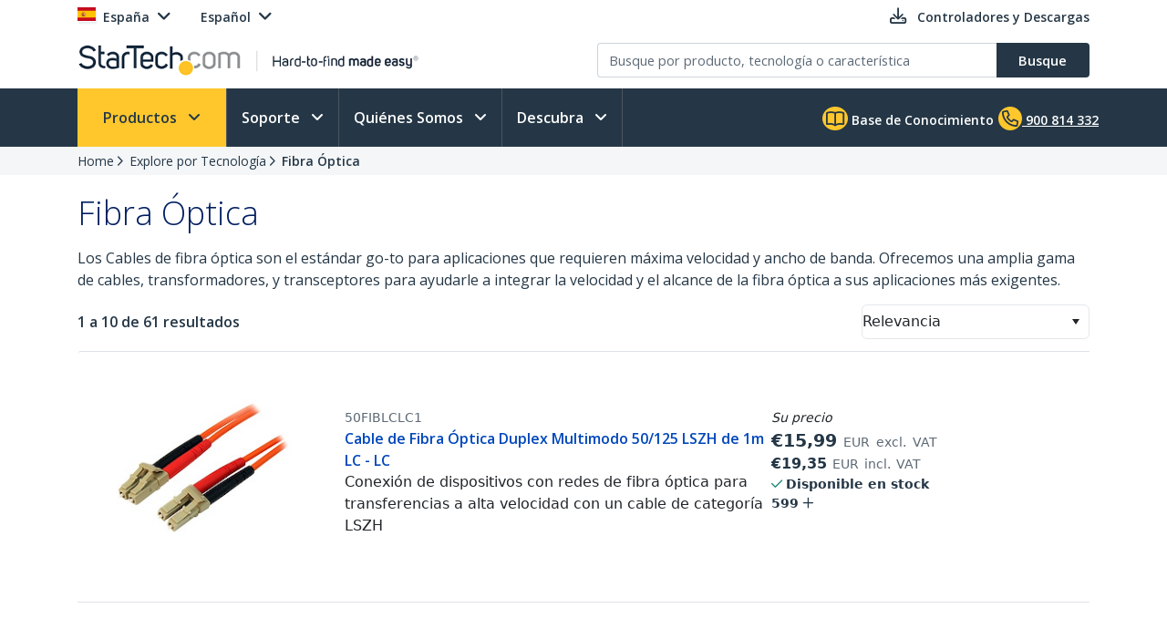

--- FILE ---
content_type: text/html; charset=utf-8
request_url: https://www.startech.com/es-es/tecnologia/fibra-optica
body_size: 26024
content:

<!DOCTYPE html>
<html lang="ES-ES">
<head>
    <meta charset="utf-8">
    <meta http-equiv="X-UA-Compatible" content="IE=Edge" />
    <meta name="viewport" content="width=device-width, initial-scale=1">
    <meta name="format-detection" content="telephone=no">
    <meta name="description" content="Los Cables de fibra &#243;ptica son el est&#225;ndar go-to para aplicaciones que requieren m&#225;xima velocidad y ancho de banda. Ofrecemos una amplia gama de cables, transformadores, y transceptores para ayudarle a integrar la velocidad y el alcance de la fibra &#243;ptica a sus aplicaciones m&#225;s exigentes. | Espa&#241;a" />
    <title>Fibra &#211;ptica | StarTech.com Espa&#241;a</title>
    <link href="https://media.startech.com/cms/startech.com/media/images/favicon.ico" rel="shortcut icon">
<meta name="msapplication-TileColor" content="#253746">
<meta name="theme-color" content="#253746">    
<link rel="icon" href="/Areas/_LayoutZones/Content/assets/icons/favicon-32.png" sizes="32x32">
<link rel="icon" href="/Areas/_LayoutZones/Content/assets/icons/favicon-57.png" sizes="57x57">
<link rel="icon" href="/Areas/_LayoutZones/Content/assets/icons/favicon-76.png" sizes="76x76">
<link rel="icon" href="/Areas/_LayoutZones/Content/assets/icons/favicon-128.png" sizes="128x128">
<link rel="icon" href="/Areas/_LayoutZones/Content/assets/icons/favicon-192.png" sizes="192x192">
<link rel="icon" href="/Areas/_LayoutZones/Content/assets/icons/favicon-228.png" sizes="228x228">

<link rel="shortcut icon" sizes="196x196" href="/Areas/_LayoutZones/Content/assets/icons/favicon-196.png">

<link rel="apple-touch-icon" href="/Areas/_LayoutZones/Content/assets/icons/favicon-120.png" sizes="120x120">
<link rel="apple-touch-icon" href="/Areas/_LayoutZones/Content/assets/icons/favicon-152.png" sizes="152x152">
<link rel="apple-touch-icon" href="/Areas/_LayoutZones/Content/assets/icons/favicon-180.png" sizes="180x180">

<meta name="msapplication-TileColor" content="#FFFFFF">
<meta name="msapplication-TileImage" content="/Areas/_LayoutZones/Content/assets/icons/favicon-144.png">

<meta name="msapplication-config" content="/Areas/_LayoutZones/Content/assets/icons/browserconfig.xml" />
    
<meta name="copyright" content="StarTech.com">
<meta property="og:type" content="website">
<meta property="og:title" content="Fibra &#211;ptica | StarTech.com Espa&#241;a">
<meta property="og:url" content="https://www.startech.com/es-es/tecnologia/fibra-optica">
<meta property="og:image" content="https://media.startech.com/cms/startech.com/media/images/social-cards/default-card-image.jpg">
<meta property="og:locale" content="en-us">
<meta property="og:description" content="Los Cables de fibra &#243;ptica son el est&#225;ndar go-to para aplicaciones que requieren m&#225;xima velocidad y ancho de banda. Ofrecemos una amplia gama de cables, transformadores, y transceptores para ayudarle a integrar la velocidad y el alcance de la fibra &#243;ptica a sus aplicaciones m&#225;s exigentes. | Espa&#241;a">
<meta property="og:site_name" content="StarTech.com ">
<meta name="twitter:card" content="summary_large_image">
<meta name="twitter:site" content="STARTECHdotCOM">
<meta name="twitter:creator" content="STARTECHdotCOM">
<meta name="twitter:title" content="Fibra &#211;ptica | StarTech.com Espa&#241;a">
<meta name="twitter:description" content="Los Cables de fibra &#243;ptica son el est&#225;ndar go-to para aplicaciones que requieren m&#225;xima velocidad y ancho de banda. Ofrecemos una amplia gama de cables, transformadores, y transceptores para ayudarle a integrar la velocidad y el alcance de la fibra &#243;ptica a sus aplicaciones m&#225;s exigentes. | Espa&#241;a">
<meta name="twitter:image" content="https://media.startech.com/cms/startech.com/media/images/social-cards/default-card-image.jpg">
    

    <script type="application/ld+json">
    {"@context":"https://schema.org","@type":"BreadcrumbList","itemListElement":[{"@type":"ListItem","item":{"@type":"Thing","@id":"https://www.startech.com/es-es","name":"Home"},"position":0},{"@type":"ListItem","item":{"@type":"Thing","@id":"https://www.startech.com/es-es/tecnologia","name":"Explore por Tecnología"},"position":1},{"@type":"ListItem","item":{"@type":"Thing","@id":"https://www.startech.com/es-es/tecnologia/fibra-optica","name":"Fibra Óptica"},"position":2}]}
    </script>


<link rel="alternate" hreflang="NL-BE" href="https://www.startech.com/nl-be/technologie/glasvezel" >
<link rel="alternate" hreflang="NL-NL" href="https://www.startech.com/nl-nl/technologie/glasvezel" >
<link rel="alternate" hreflang="EN-AU" href="https://www.startech.com/en-au/technology/fiber-optic" >
<link rel="alternate" hreflang="EN-AT" href="https://www.startech.com/en-at/technology/fiber-optic" >
<link rel="alternate" hreflang="EN-BE" href="https://www.startech.com/en-be/technology/fiber-optic" >
<link rel="alternate" hreflang="EN-CA" href="https://www.startech.com/en-ca/technology/fiber-optic" >
<link rel="alternate" hreflang="EN-CL" href="https://www.startech.com/en-cl/technology/fiber-optic" >
<link rel="alternate" hreflang="EN-CO" href="https://www.startech.com/en-co/technology/fiber-optic" >
<link rel="alternate" hreflang="EN-DK" href="https://www.startech.com/en-dk/technology/fiber-optic" >
<link rel="alternate" hreflang="EN" href="https://www.startech.com/en-eu/technology/fiber-optic" >
<link rel="alternate" hreflang="EN-FI" href="https://www.startech.com/en-fi/technology/fiber-optic" >
<link rel="alternate" hreflang="EN-FR" href="https://www.startech.com/en-fr/technology/fiber-optic" >
<link rel="alternate" hreflang="EN-DE" href="https://www.startech.com/en-de/technology/fiber-optic" >
<link rel="alternate" hreflang="EN-IE" href="https://www.startech.com/en-ie/technology/fiber-optic" >
<link rel="alternate" hreflang="EN-IT" href="https://www.startech.com/en-it/technology/fiber-optic" >
<link rel="alternate" hreflang="EN-JP" href="https://www.startech.com/en-jp/technology/fiber-optic" >
<link rel="alternate" hreflang="EN-MX" href="https://www.startech.com/en-mx/technology/fiber-optic" >
<link rel="alternate" hreflang="EN-NL" href="https://www.startech.com/en-nl/technology/fiber-optic" >
<link rel="alternate" hreflang="EN-NZ" href="https://www.startech.com/en-nz/technology/fiber-optic" >
<link rel="alternate" hreflang="EN-PE" href="https://www.startech.com/en-pe/technology/fiber-optic" >
<link rel="alternate" hreflang="EN-SG" href="https://www.startech.com/en-sg/technology/fiber-optic" >
<link rel="alternate" hreflang="EN-ES" href="https://www.startech.com/en-es/technology/fiber-optic" >
<link rel="alternate" hreflang="EN-SE" href="https://www.startech.com/en-se/technology/fiber-optic" >
<link rel="alternate" hreflang="EN-CH" href="https://www.startech.com/en-ch/technology/fiber-optic" >
<link rel="alternate" hreflang="EN-GB" href="https://www.startech.com/en-gb/technology/fiber-optic" >
<link rel="alternate" hreflang="x-default" href="https://www.startech.com/en-us/technology/fiber-optic" >
<link rel="alternate" hreflang="EN-US" href="https://www.startech.com/en-us/technology/fiber-optic" >
<link rel="alternate" hreflang="FR-BE" href="https://www.startech.com/fr-be/technologie/fibre-optique" >
<link rel="alternate" hreflang="FR-FR" href="https://www.startech.com/fr-fr/technologie/fibre-optique" >
<link rel="alternate" hreflang="FR-CH" href="https://www.startech.com/fr-ch/technologie/fibre-optique" >
<link rel="alternate" hreflang="DE-AT" href="https://www.startech.com/de-at/technologie/glasfaser" >
<link rel="alternate" hreflang="DE-DE" href="https://www.startech.com/de-de/technologie/glasfaser" >
<link rel="alternate" hreflang="DE-CH" href="https://www.startech.com/de-ch/technologie/glasfaser" >
<link rel="alternate" hreflang="IT-IT" href="https://www.startech.com/it-it/ricerca-per-tecnologia/fibra-ottica" >
<link rel="alternate" hreflang="IT-CH" href="https://www.startech.com/it-ch/ricerca-per-tecnologia/fibra-ottica" >
<link rel="alternate" hreflang="JA-JP" href="https://www.startech.com/ja-jp/technology/fiber-optic" >
<link rel="alternate" hreflang="ES-CL" href="https://www.startech.com/es-cl/tecnologia/fibra-optica" >
<link rel="alternate" hreflang="ES-CO" href="https://www.startech.com/es-co/tecnologia/fibra-optica" >
<link rel="alternate" hreflang="ES" href="https://www.startech.com/es-eu/tecnologia/fibra-optica" >
<link rel="alternate" hreflang="ES-MX" href="https://www.startech.com/es-mx/tecnologia/fibra-optica" >
<link rel="alternate" hreflang="ES-PE" href="https://www.startech.com/es-pe/tecnologia/fibra-optica" >
<link rel="canonical"  hreflang="ES-ES" href="https://www.startech.com/es-es/tecnologia/fibra-optica" >
<link rel="alternate" hreflang="SV-SE" href="https://www.startech.com/sv-se/teknik/fiberoptisk" >



    <link as="style" rel="stylesheet preload" href="//fonts.googleapis.com/css?family=Open+Sans:300,400,400i,600&display=swap" type="text/css" crossorigin="anonymous">
    <link as='style' rel='stylesheet preload' href='/12.0.0.4/bundles/Content/coreDefer.bundle.css?v=f3Ww3Ku2YEeick-vjn1JeCTAiYvmJnYjLu5hfmtyogc1' type='text/css' crossorigin='anonymous'/>

    <link as='style' rel='stylesheet preload' href='/12.0.0.4/bundles/Content/kendoDefer.bundle.css?v=g2Qa4F6BQS27wWWBnPr198_5tOWoXU3X00Xo06HjBPc1' type='text/css' crossorigin='anonymous'/>

    <link as='style' rel='stylesheet preload' href='/12.0.0.4/bundles/Content/startech/startech.cms.portal.layoutZones.bundle.css?v=5H-OdoAbvGBBJV-5R9_hs97cfBZAbFvccTtVkZ_uzBw1' type='text/css' crossorigin='anonymous'/>

    <link as='style' rel='stylesheet preload' href='/12.0.0.4/bundles/Content/startech/startech.cms.portal.mainLayout.bundle.css?v=13vayf_mgEF-qoExe_xVhIUzswIxvsLjpaBHBYIYdr41' type='text/css' crossorigin='anonymous'/>

    

    
    
    <link as='style' rel='stylesheet preload' href='/12.0.0.4/bundles/Content/startech/startech.cms.portal.productManagerV2.productCategory.bundle.css?v=2DbrwIKbYRS3OpR_wspe29NFTwK6sRVE45EelnYJVo01' type='text/css' crossorigin='anonymous'/>



    <script src='/12.0.0.4/bundles/Scripts/thirdParty.bundle.js?v=x_i-_2tppWfQWo4Naq7HrhBT_L1OyRI1zLIZXtYYdrs1' defer></script>

    <script src='/12.0.0.4/bundles/Scripts/kendoCoreCustom.bundle.js?v=QQMi3JifQIqHHq1HmXDEZSnWA6up2F9HnSpfAK2y-jE1' defer></script>

    <script src='/12.0.0.4/bundles/Scripts/startech.cms.portal.bundle.js?v=e2tefI1-1VRexhcy6QgyvUKhSo3wxYCu4MErhADU3h41' defer></script>

    

    
    
    <script src='/12.0.0.4/bundles/Scripts/startech/startech.cms.portal.productManagerV2.productCategory.bundle.js?v=_ITuHpBmgZzPB2k5ymbRrk9TuJxn2x9ziRXgvNgd-ek1' defer></script>



</head>
<body class="es-es " data-spy="scroll" data-target="#scrollSpy" data-offset="50">
    
<script type="text/javascript" defer>
//Define namespace.
var startech = {};
startech.cms = {};
startech.cms.portal = {};
startech.cms.portal.constants = {};
startech.cms.portal.resources =
{
    label: {},
    confirmation: {},
    information: {},
    error: {},
    warning: {},
    validation: {}
};

startech.cms.portal.routes =
{
    mvc: {},
    service: {}
};


//--- Initialize UI JS module. ------
startech.cms.portal.constants.languageCode = "ES";
startech.cms.portal.constants.currentCulture = "ES-ES";
startech.cms.portal.constants.currentLanguage = "ES";
startech.cms.portal.constants.currentCountry = "es";
startech.cms.portal.constants.rootLanguage = "ES";
startech.cms.portal.constants.languageIsEnglish = false;
startech.cms.portal.constants.mstOmnichannelChatOptions = {"source":"https://oc-cdn-public.azureedge.net/livechatwidget/scripts/LiveChatBootstrapper.js","organizationID":"d9723885-b826-412e-ad8b-5a495d574e4d","organizationURL":"https://unqd9723885b826412ead8b5a495d574-crm3.omnichannelengagementhub.com","applicationID":"d5dcf590-da32-4ff2-8010-93b2c67e5564"};
startech.cms.portal.constants.mediaLanguage = "ES";
startech.cms.portal.constants.accountIsLoggedIn = false;
startech.cms.portal.constants.pageModelType = "Category";
startech.cms.portal.constants.pageID = "0590dd9b-4cc8-5c29-bc1c-85941695ed0f:ES-ES";
startech.cms.portal.constants.accountID = "";
startech.cms.portal.constants.accountEmail = "";
if (startech.cms.portal.constants.accountEmail.length === 0)
{
    startech.cms.portal.constants.accountEmail = null;
}

//-----  Resources -----
startech.cms.portal.resources.label.Select = "Seleccionar";
startech.cms.portal.resources.information.IENotCompatibleMessage = "Hemos detectado que est&#225; utilizando un navegador que no es compatible con nuestro sitio web. Para una mejor experiencia de usuario, utilice un navegador reciente.";
startech.cms.portal.resources.label.IENotification = "Notificaci&#243;n";
startech.cms.portal.resources.information.CookieBannerText = "<div id='iubenda-cs-title'>Aviso</div><div id='iubenda-cs-paragraph'><p class='iub-p' style='line-height: 1.5 !important;'>Utilizamos cookies o tecnologías similares para actividades estrictamente necesarias (para que nuestro sitio funcione) y para la medición (para analizar el uso del sitio).  Al hacer clic en 'Aceptar' usted acepta el uso de estas cookies por parte de nuestro sitio web.  Haga clic a continuación si desea personalizar sus preferencias o visite nuestra <a href='/privacy-policy/747775/cookie-policy?an=no&s_ck=false&newmarkup=yes' class='iubenda-cs-cookie-policy-lnk'>Política de Cookies</a> para obtener más información.</p><br /><p class='iub-p'></p></div>";
startech.cms.portal.resources.information.CookieBannerAccept = "Aceptar";
startech.cms.portal.resources.information.CookieBannerReject = "Rechazar";
startech.cms.portal.resources.information.CookieBannerLearMoreAndCustomize = "Más información y personalización";


/**
    * Formats a string with numbered arguments, as in "{0} {1}!".format("Hello","world")
    * http://stackoverflow.com/questions/18405736/is-there-a-c-sharp-string-format-equivalent-in-javascript
*/
if (!String.prototype.format)
{
    String.prototype.format = function ()
    {
        var arg = arguments;

        return this.replace(/{(\d+)}/g, function (match, number)
        {
            return typeof arg[number] != 'undefined' ? (arg[number] || "") : match;
        });
    };
}

// http://stackoverflow.com/a/5086487/1370216
if (!String.prototype.toCamelCase)
{
    String.prototype.toCamelCase = function ()
    {
        return this.replace(/(?:^|\s)\w/g, function (match)
        {
            return match.toLowerCase();
        });
    };
}

startech.cms.portal.Language =
{
    EN: 'EN',
    ES: 'ES',
    CL: 'CL',
    CO: 'CO',
    MX: 'MX',
    FR: 'FR',
    IT: 'IT',
    DE: 'DE',
    JA: 'JA',
    SV: 'SV'
};

startech.cms.portal.GalleryImageType =
{
    Image: 0,
    Video: 1,
    Enhanced: 2,
    Bom: 3
}

startech.cms.portal.OperationResultType =
{
    Success: true,
    Failure: false
};

startech.cms.portal.Culture =
{
    EN_US: 'EN-US',
    EN_CA: 'EN-CA'
};

startech.cms.portal.MediaBreakPoints =
{
    MOBILE_MINI: 340,
    MOBILE: 567,
    TABLET: 768,
    LAPTOP: 992,
    DESKTOP: 1200
};

startech.cms.portal.FormStepType =
{
    All: 0,
    Step1: 1,
    Step2: 2,
    Step3: 3,
    Step4: 4,
    Send: 5
};

startech.cms.portal.SelectorVisibilityType =
{
    None: "none",
    Block: "block"
};

startech.cms.portal.TemplateColumsNumberLayout =
{
    Two: 'Two',
    Three: 'Three',
    Four: 'Four',
    Five: 'Five',
    Six: 'Six'
};

startech.cms.portal.ScreenType =
{
    GlobalHeader: 'GlobalHeader',
    GlobalFooter: 'GlobalFooter',
    GlobalGTM: 'GlobalGTM',
    GlobalCaptureFormD365: 'GlobalCaptureFormD365',
    GlobalCaptureFormRealTimeD365: 'GlobalCaptureFormRealTimeD365',
    AccountCreate: 'AccountCreate',
    AccountDetail: 'AccountDetail',
    AccountConfirm: 'AccountConfirm',
    AccountLogin: 'AccountLogin',
    AccountResetPassWord: 'AccountResetPassWord',
    ProductCategoriesListing: 'ProductCategoriesListing',
    ProductNewProductListing: 'ProductNewProductListing',
    ProductSearchListing: 'ProductSearchListing',
    ProductSearchCampaignListing: 'ProductSearchCampaignListing',
    ProductDetail: 'ProductDetail',
    WhereToBuyProduct: 'WhereToBuyProduct',
    WhereToBuyPartners: 'WhereToBuyPartners',
    ProductCategorySitemap: 'ProductCategorySitemap',
    AboutUsPressReleaseLanding: 'AboutUsPressReleaseLanding',
    AboutUsPressReleaseItem: 'AboutUsPressReleaseItem',
    FormAODA: 'FormAODA',
    FormDealRegistration: 'FormDealRegistration',
    FormMediaInquiry: 'FormMediaInquiry',
    FormQuickBuy: 'FormQuickBuy',
    FormRMARequest: 'FormRMARequest',
    FormSiteFeedback: 'FormSiteFeedback',
    FormSupport: 'FormSupport',
    FormsVolumeQuote: 'FormsVolumeQuote',
    DashboardManager: 'DashboardManager',
    DashboardManagerDashboard: 'DashboardManagerDashboard',
    DashboardManagerAddressBook: 'DashboardManagerAddressBook',
    DashboardManagerAddressBookEdit: 'DashboardManagerAddressBookEdit',
    DashboardManagerProfile: 'DashboardManagerProfile',
    DashboardManagerOrderList: 'DashboardManagerOrderList',
    DashboardManagerOrderDetail: 'DashboardManagerOrderDetail',
    DashboardManagerOrderPrint: 'DashboardManagerOrderPrint',
    EcommerceCart: 'EcommerceCart',
    EcommerceCheckout: 'EcommerceCheckout',
    EcommerceOrderConfirmation: 'EcommerceOrderConfirmation',
    EcommerceShippingEstimatorTool: 'EcommerceShippingEstimatorTool',
    BlogManager: 'BlogManager',
    MarketingDynamicContent: 'MarketingDynamicContent',
    SupportLanding: 'SupportLanding',
    SupportDriversAndDownloads: 'SupportDriversAndDownloads',
    SupportFAQs: 'SupportFAQs',
    SupportFAQsStandalone: 'SupportFAQsStandalone',
    SupportFAQsSearch: 'SupportFAQsSearch',
    PageBuilderV2: 'PageBuilderV2',
    Homepage:'Homepage'
};


startech.initializer = (function ()
{
    var map = new Map();

    //#region Public members

    var _module =
    {
        init: function ()
        {
            try
            {
                //TO DO: to setup global params
                //_init();
            }
            catch (ex)
            {
                throw ex;
            }
        },


        setModuleLoadParam: function (key, value)
        {
            map.set(key, value);
        },


        getModuleLoadParam: function (key)
        {
            return map.get(key);
        }
    };

    return _module;

    //#endregion
    })();

//Captute inital param to augment page view event
let modParamInit =
{
    pageModelType: startech.cms.portal.constants.pageModelType,
    pageID: startech.cms.portal.constants.pageID,
    accountID: startech.cms.portal.constants.accountID
};
startech.initializer.setModuleLoadParam(startech.cms.portal.ScreenType.GlobalGTM, modParamInit);
</script>
    <noscript>
    <iframe src="https://www.googletagmanager.com/ns.html?id=GTM-MKLNTHR" height="0" width="0" style="display:none;visibility:hidden" title="GTM Implementation"></iframe>
</noscript>
    <div class="d365-mkt-config" style="display:none" data-website-id="zLMllZWWEUUjWAVNrckQ0p8ThMUVOz_Ra_7ZzZNOu0U" data-hostname="872d478590014947ac44297898f043bd.svc.dynamics.com"></div>
    <header>
        


<div class="container" id="header-main-container">
    <div id="header--row_top" class="row justify-content-between">
        <div class="col-12 col-sm-6 col-md-6 col-lg-5 menu--top_left" id="country-header-container">
            <ul class="header-country-and-language">
    <li class="country">
        <span data-template="templateHeaderCountryActiveMarket"
              data-bind="visible: isAcccountLoggedIn, source: activeMarket">
        </span>
        <div data-bind="invisible: isAcccountLoggedIn">
            <a href="#" class="dropdown-toggle" data-toggle="dropdown" aria-haspopup="true" aria-expanded="false">
                <span data-template="templateHeaderCountryActiveMarketV2"
                      data-bind="source: activeMarket">
                </span>
            </a>
            <ul class="dropdown-menu culture-menu"
                aria-labelledby="country-active-marketV2"
                data-template="templateHeaderCountryMarketList"
                data-bind="source: marketSource">
            </ul>
        </div>
    </li>
    <li class="lang">
        <span data-bind="invisible: isMultilanguages, text: activeMarket.webMarketCulture.name"></span>
        <div data-bind="visible: isMultilanguages">
            <a href="#" class="dropdown-toggle" data-toggle="dropdown" aria-haspopup="true" aria-expanded="false">
                <span data-template="templateHeaderCountryActiveCulture"
                      data-bind="source: activeMarket">
                </span>
            </a>
            <ul class="dropdown-menu culture-menu"
                aria-labelledby="web-market-active-culture"
                data-template="templateHeaderCountryCultureList"
                data-bind="source: activeMarket.webMarketCultures">
            </ul>
        </div>
    </li>
</ul>
        </div>
        <div class="col-12 col-sm-6 col-md-6 col-lg-7 menu--top_right">
            <ul>
                <li class="drivers d-none d-sm-inline">
                    <a href="/es-es/support/drivers-and-downloads">
                        <span class="far fa-download"></span>
                        <span class="d-none d-lg-inline">Controladores y Descargas</span>
                    </a>
                </li>
                            </ul>
        </div>
    </div>
    <div id="header--row_central" class="row justify-content-between">
        
        <div class="col-12 col-sm-12 col-md-6 col-lg-6 ">
            <div class="logo-header-container" id="logo-header-container">
    <a class="p-0 logo-wrapper" data-bind="attr: { href: url }, events: { click: onLogoClick }">
        <img class="lozad img-fluid logo"
            data-bind="attr: { data-src: imageUrl, alt: imageAltTag }"
            data-placeholder-background="\#EDEDED"
            width="425"
            height="41"
            onerror="startech.cms.portal.helpers.loadAltProductImage(this)" />
    </a>
</div>
        </div>
        <div class="col-12 col-sm-12 col-md-6 col-lg-6 collapse" id="searchToggle">
            <div class="search-header-container" id="search-header-container" style="position:relative;">
    <form class="search-block">
        <div class="row align-items-right">
            <div class="col pr-0">
                <div class="product-suggestions-container">
                    <label for="productSearchTerm" class="d-none">B&#250;squeda de productos</label>
                    <input type="text"
                        class="form-control product-suggestion-auto-complete"
                        id="productSearchTerm"
                        maxlength="100"
                        autocomplete="off"
                        placeholder="Busque por producto, tecnolog&#237;a o caracter&#237;stica"
                        data-bind="value: selectedProductSuggestion, events: { keyup: onProductSuggestionOptionsFilteringKeyup, keydown: onProductSuggestionOptionsFilteringKeydown }">
                    <div id="product-suggestions-options-container"
                        class="product-suggestions-options-container"
                        role="dialog" 
                        aria-label="Sugerencias"
                        data-template="templateProductSuggestionOptions"
                        data-bind="css:{ width-have-products: haveProducts }, source: productSuggestionOptionsSource">
                    </div>
                </div>
            </div>
            <div class="col-auto pl-0">
                <button class="btn btn-search"
                        type="submit"
                        data-bind="events:
                        {
                            click: onSearchClick
                        }">
                    <span class="d-none d-md-block">Busque</span>
                    <span class="fa-solid fa-magnifying-glass d-block d-md-none"></span>
                </button>
            </div>
        </div>
    </form>
</div>
        </div>
    </div>
</div>

<script type="text/javascript" defer>
try
{
    //--- Initialize UI JS module. ------

    // Header Account MVC routes
    var cultureSelected = startech.cms.portal.constants.currentCulture;

    startech.cms.portal.routes.mvc.HeaderAccountDashboard = "/{0}/{1}".format(cultureSelected, "dashboard");
    startech.cms.portal.routes.mvc.HeaderAccountProfile = "/{0}/{1}".format(cultureSelected, "profile");
    startech.cms.portal.routes.mvc.HeaderAccountOrders = "/{0}/{1}".format(cultureSelected, "orders");
    startech.cms.portal.routes.mvc.HeaderAccountCreate = "";
    startech.cms.portal.routes.mvc.HeaderAccountLogin = "/es-es/login";
    //startech.cms.portal.routes.mvc.HeaderCart = "";
    startech.cms.portal.routes.mvc.HeaderCart = "";
    startech.cms.portal.routes.mvc.HeaderLogo = "/es-es";
    startech.cms.portal.routes.mvc.HeaderSearch = "/es-es/search";

    // Services routes
    startech.cms.portal.routes.service.HeaderSearchSuggestions = "/{0}/{1}".format(cultureSelected, "api/search/productSuggestions");

    //-----  Resources -----
    startech.cms.portal.resources.label.HeaderLogoAltImage = "StarTech.com - Hard-to-find made easy";
    startech.cms.portal.resources.label.HeaderLogoMediaImage = "https://media.startech.com/cms/startech.com/media/_common/startech-logo.png";

    var modParam =
    {
        isHeaderSimplified: false,
        isHeaderSimplifiedLogoOnly: false,
        countryInfo:
        {
            activeMarket: {"code":"ES","name":"España","isECommerce":false,"allowsLogins":false,"flagCode":"flag-icon-es","market":"ES","currency":"EUR","currencyCode":"EUR","warehouse":"UK01","warehouseCode":"UK01","region":"Europe","regionCode":"EU","webMarketCulture":{"url":"/es-es/tecnologia/fibra-optica","name":"Español","culture":"esES","cultureCode":"ES-ES","language":"ES","languageCode":"ES"},"webMarketCultures":[{"url":"/en-es/technology/fiber-optic","name":"English","culture":"enES","cultureCode":"EN-ES","language":"EN","languageCode":"EN"},{"url":"/es-es/tecnologia/fibra-optica","name":"Español","culture":"esES","cultureCode":"ES-ES","language":"ES","languageCode":"ES"}]},
            marketList: [{"code":"US","name":"Estados Unidos","isECommerce":true,"allowsLogins":true,"flagCode":"flag-icon-us","market":"US","currency":"USD","currencyCode":"USD","warehouse":"US01","warehouseCode":"US01","region":"NorthAmerica","regionCode":"NA","webMarketCulture":{"url":"/en-us/technology/fiber-optic","name":"EN-US","culture":"enUS","cultureCode":"EN-US","language":"EN","languageCode":"EN"},"webMarketCultures":[{"url":null,"name":"EN-US","culture":"enUS","cultureCode":"EN-US","language":"EN","languageCode":"EN"}]},{"code":"CA","name":"Canadá","isECommerce":true,"allowsLogins":true,"flagCode":"flag-icon-ca","market":"CA","currency":"CAD","currencyCode":"CAD","warehouse":"CA01","warehouseCode":"CA01","region":"NorthAmerica","regionCode":"NA","webMarketCulture":{"url":"/en-ca/technology/fiber-optic","name":"EN-CA","culture":"enCA","cultureCode":"EN-CA","language":"EN","languageCode":"EN"},"webMarketCultures":[{"url":null,"name":"EN-CA","culture":"enCA","cultureCode":"EN-CA","language":"EN","languageCode":"EN"},{"url":null,"name":"FR-CA","culture":"frCA","cultureCode":"FR-CA","language":"FR","languageCode":"FR"}]},{"code":"UK","name":"Reino Unido","isECommerce":true,"allowsLogins":true,"flagCode":"flag-icon-gb","market":"UK","currency":"GBP","currencyCode":"GBP","warehouse":"UK01","warehouseCode":"UK01","region":"Europe","regionCode":"EU","webMarketCulture":{"url":"/en-gb/technology/fiber-optic","name":"EN-GB","culture":"enGB","cultureCode":"EN-GB","language":"EN","languageCode":"EN"},"webMarketCultures":[{"url":null,"name":"EN-GB","culture":"enGB","cultureCode":"EN-GB","language":"EN","languageCode":"EN"}]},{"code":"IE","name":"República de Irlanda","isECommerce":false,"allowsLogins":true,"flagCode":"flag-icon-ie","market":"IE","currency":"EUR","currencyCode":"EUR","warehouse":"UK01","warehouseCode":"UK01","region":"Europe","regionCode":"EU","webMarketCulture":{"url":"/en-ie/technology/fiber-optic","name":"EN-IE","culture":"enIE","cultureCode":"EN-IE","language":"EN","languageCode":"EN"},"webMarketCultures":[{"url":null,"name":"EN-IE","culture":"enIE","cultureCode":"EN-IE","language":"EN","languageCode":"EN"}]},{"code":"EU","name":"Europa","isECommerce":false,"allowsLogins":true,"flagCode":"flag-icon-eu","market":"EU","currency":"EUR","currencyCode":"EUR","warehouse":"UK01","warehouseCode":"UK01","region":"Europe","regionCode":"EU","webMarketCulture":{"url":"/en-eu/technology/fiber-optic","name":"EN-EU","culture":"enEU","cultureCode":"EN-EU","language":"EN","languageCode":"EN"},"webMarketCultures":[{"url":null,"name":"EN-EU","culture":"enEU","cultureCode":"EN-EU","language":"EN","languageCode":"EN"},{"url":null,"name":"ES-EU","culture":"esEU","cultureCode":"ES-EU","language":"ES","languageCode":"ES"}]},{"code":"AU","name":"Australia","isECommerce":false,"allowsLogins":false,"flagCode":"flag-icon-au","market":"AU","currency":"AUD","currencyCode":"AUD","warehouse":"AU01","warehouseCode":"AU01","region":"Asia","regionCode":"Asia","webMarketCulture":{"url":"/en-au/technology/fiber-optic","name":"EN-AU","culture":"enAU","cultureCode":"EN-AU","language":"EN","languageCode":"EN"},"webMarketCultures":[{"url":null,"name":"EN-AU","culture":"enAU","cultureCode":"EN-AU","language":"EN","languageCode":"EN"}]},{"code":"AT","name":"Austria","isECommerce":false,"allowsLogins":false,"flagCode":"flag-icon-at","market":"AT","currency":"EUR","currencyCode":"EUR","warehouse":"UK01","warehouseCode":"UK01","region":"Europe","regionCode":"EU","webMarketCulture":{"url":"/de-at/technologie/glasfaser","name":"DE-AT","culture":"deAT","cultureCode":"DE-AT","language":"DE","languageCode":"DE"},"webMarketCultures":[{"url":null,"name":"DE-AT","culture":"deAT","cultureCode":"DE-AT","language":"DE","languageCode":"DE"},{"url":null,"name":"EN-AT","culture":"enAT","cultureCode":"EN-AT","language":"EN","languageCode":"EN"}]},{"code":"BE","name":"Bélgica","isECommerce":false,"allowsLogins":false,"flagCode":"flag-icon-be","market":"BE","currency":"EUR","currencyCode":"EUR","warehouse":"UK01","warehouseCode":"UK01","region":"Europe","regionCode":"EU","webMarketCulture":{"url":"/en-be/technology/fiber-optic","name":"EN-BE","culture":"enBE","cultureCode":"EN-BE","language":"EN","languageCode":"EN"},"webMarketCultures":[{"url":null,"name":"EN-BE","culture":"enBE","cultureCode":"EN-BE","language":"EN","languageCode":"EN"},{"url":null,"name":"FR-BE","culture":"frBE","cultureCode":"FR-BE","language":"FR","languageCode":"FR"},{"url":null,"name":"NL-BE","culture":"nlBE","cultureCode":"NL-BE","language":"NL","languageCode":"NL"}]},{"code":"CL","name":"Chile","isECommerce":false,"allowsLogins":false,"flagCode":"flag-icon-cl","market":"CL","currency":"USD","currencyCode":"USD","warehouse":"US01","warehouseCode":"US01","region":"SouthAmerica","regionCode":"SA","webMarketCulture":{"url":"/es-cl/tecnologia/fibra-optica","name":"ES-CL","culture":"esCL","cultureCode":"ES-CL","language":"CL","languageCode":"CL"},"webMarketCultures":[{"url":null,"name":"EN-CL","culture":"enCL","cultureCode":"EN-CL","language":"EN","languageCode":"EN"},{"url":null,"name":"ES-CL","culture":"esCL","cultureCode":"ES-CL","language":"CL","languageCode":"CL"}]},{"code":"CO","name":"Colombia","isECommerce":false,"allowsLogins":false,"flagCode":"flag-icon-co","market":"CO","currency":"USD","currencyCode":"USD","warehouse":"US01","warehouseCode":"US01","region":"SouthAmerica","regionCode":"SA","webMarketCulture":{"url":"/es-co/tecnologia/fibra-optica","name":"ES-CO","culture":"esCO","cultureCode":"ES-CO","language":"CO","languageCode":"CO"},"webMarketCultures":[{"url":null,"name":"EN-CO","culture":"enCO","cultureCode":"EN-CO","language":"EN","languageCode":"EN"},{"url":null,"name":"ES-CO","culture":"esCO","cultureCode":"ES-CO","language":"CO","languageCode":"CO"}]},{"code":"DK","name":"Dinamarca","isECommerce":false,"allowsLogins":false,"flagCode":"flag-icon-dk","market":"DK","currency":"EUR","currencyCode":"EUR","warehouse":"UK01","warehouseCode":"UK01","region":"Europe","regionCode":"EU","webMarketCulture":{"url":"/en-dk/technology/fiber-optic","name":"EN-DK","culture":"enDK","cultureCode":"EN-DK","language":"EN","languageCode":"EN"},"webMarketCultures":[{"url":null,"name":"EN-DK","culture":"enDK","cultureCode":"EN-DK","language":"EN","languageCode":"EN"}]},{"code":"FI","name":"Finlandia","isECommerce":false,"allowsLogins":false,"flagCode":"flag-icon-fi","market":"FI","currency":"EUR","currencyCode":"EUR","warehouse":"UK01","warehouseCode":"UK01","region":"Europe","regionCode":"EU","webMarketCulture":{"url":"/en-fi/technology/fiber-optic","name":"EN-FI","culture":"enFI","cultureCode":"EN-FI","language":"EN","languageCode":"EN"},"webMarketCultures":[{"url":null,"name":"EN-FI","culture":"enFI","cultureCode":"EN-FI","language":"EN","languageCode":"EN"}]},{"code":"FR","name":"Francia","isECommerce":false,"allowsLogins":false,"flagCode":"flag-icon-fr","market":"FR","currency":"EUR","currencyCode":"EUR","warehouse":"UK01","warehouseCode":"UK01","region":"Europe","regionCode":"EU","webMarketCulture":{"url":"/fr-fr/technologie/fibre-optique","name":"FR-FR","culture":"frFR","cultureCode":"FR-FR","language":"FR","languageCode":"FR"},"webMarketCultures":[{"url":null,"name":"EN-FR","culture":"enFR","cultureCode":"EN-FR","language":"EN","languageCode":"EN"},{"url":null,"name":"FR-FR","culture":"frFR","cultureCode":"FR-FR","language":"FR","languageCode":"FR"}]},{"code":"DE","name":"Alemania","isECommerce":false,"allowsLogins":false,"flagCode":"flag-icon-de","market":"DE","currency":"EUR","currencyCode":"EUR","warehouse":"UK01","warehouseCode":"UK01","region":"Europe","regionCode":"EU","webMarketCulture":{"url":"/de-de/technologie/glasfaser","name":"DE-DE","culture":"deDE","cultureCode":"DE-DE","language":"DE","languageCode":"DE"},"webMarketCultures":[{"url":null,"name":"DE-DE","culture":"deDE","cultureCode":"DE-DE","language":"DE","languageCode":"DE"},{"url":null,"name":"EN-DE","culture":"enDE","cultureCode":"EN-DE","language":"EN","languageCode":"EN"}]},{"code":"IN","name":"India","isECommerce":false,"allowsLogins":false,"flagCode":"flag-icon-in","market":"IN","currency":"INR","currencyCode":"INR","warehouse":"IN01","warehouseCode":"IN01","region":"Asia","regionCode":"Asia","webMarketCulture":{"url":"/en-in/technology/fiber-optic","name":"EN-IN","culture":"enIN","cultureCode":"EN-IN","language":"EN","languageCode":"EN"},"webMarketCultures":[{"url":null,"name":"EN-IN","culture":"enIN","cultureCode":"EN-IN","language":"EN","languageCode":"EN"}]},{"code":"IT","name":"Italia","isECommerce":false,"allowsLogins":false,"flagCode":"flag-icon-it","market":"IT","currency":"EUR","currencyCode":"EUR","warehouse":"UK01","warehouseCode":"UK01","region":"Europe","regionCode":"EU","webMarketCulture":{"url":"/it-it/ricerca-per-tecnologia/fibra-ottica","name":"IT-IT","culture":"itIT","cultureCode":"IT-IT","language":"IT","languageCode":"IT"},"webMarketCultures":[{"url":null,"name":"EN-IT","culture":"enIT","cultureCode":"EN-IT","language":"EN","languageCode":"EN"},{"url":null,"name":"IT-IT","culture":"itIT","cultureCode":"IT-IT","language":"IT","languageCode":"IT"}]},{"code":"JP","name":"Japón","isECommerce":false,"allowsLogins":false,"flagCode":"flag-icon-jp","market":"JP","currency":"JPY","currencyCode":"JPY","warehouse":"JP01","warehouseCode":"JP01","region":"Asia","regionCode":"Asia","webMarketCulture":{"url":"/ja-jp/technology/fiber-optic","name":"JA-JP","culture":"jaJP","cultureCode":"JA-JP","language":"JA","languageCode":"JA"},"webMarketCultures":[{"url":null,"name":"EN-JP","culture":"enJP","cultureCode":"EN-JP","language":"EN","languageCode":"EN"},{"url":null,"name":"JA-JP","culture":"jaJP","cultureCode":"JA-JP","language":"JA","languageCode":"JA"}]},{"code":"MX","name":"México","isECommerce":false,"allowsLogins":false,"flagCode":"flag-icon-mx","market":"MX","currency":"MXN","currencyCode":"MXN","warehouse":"MX01","warehouseCode":"MX01","region":"NorthAmerica","regionCode":"NA","webMarketCulture":{"url":"/es-mx/tecnologia/fibra-optica","name":"ES-MX","culture":"esMX","cultureCode":"ES-MX","language":"MX","languageCode":"MX"},"webMarketCultures":[{"url":null,"name":"EN-MX","culture":"enMX","cultureCode":"EN-MX","language":"EN","languageCode":"EN"},{"url":null,"name":"ES-MX","culture":"esMX","cultureCode":"ES-MX","language":"MX","languageCode":"MX"}]},{"code":"NL","name":"Países Bajos","isECommerce":false,"allowsLogins":false,"flagCode":"flag-icon-nl","market":"NL","currency":"EUR","currencyCode":"EUR","warehouse":"UK01","warehouseCode":"UK01","region":"Europe","regionCode":"EU","webMarketCulture":{"url":"/nl-nl/technologie/glasvezel","name":"NL-NL","culture":"nlNL","cultureCode":"NL-NL","language":"NL","languageCode":"NL"},"webMarketCultures":[{"url":null,"name":"EN-NL","culture":"enNL","cultureCode":"EN-NL","language":"EN","languageCode":"EN"},{"url":null,"name":"NL-NL","culture":"nlNL","cultureCode":"NL-NL","language":"NL","languageCode":"NL"}]},{"code":"NZ","name":"Nueva Zelanda","isECommerce":false,"allowsLogins":false,"flagCode":"flag-icon-nz","market":"NZ","currency":"NZD","currencyCode":"NZD","warehouse":"NZ01","warehouseCode":"NZ01","region":"Asia","regionCode":"Asia","webMarketCulture":{"url":"/en-nz/technology/fiber-optic","name":"EN-NZ","culture":"enNZ","cultureCode":"EN-NZ","language":"EN","languageCode":"EN"},"webMarketCultures":[{"url":null,"name":"EN-NZ","culture":"enNZ","cultureCode":"EN-NZ","language":"EN","languageCode":"EN"}]},{"code":"PE","name":"Peru","isECommerce":false,"allowsLogins":false,"flagCode":"flag-icon-pe","market":"PE","currency":"USD","currencyCode":"USD","warehouse":"US01","warehouseCode":"US01","region":"SouthAmerica","regionCode":"SA","webMarketCulture":{"url":"/es-pe/tecnologia/fibra-optica","name":"ES-PE","culture":"esPE","cultureCode":"ES-PE","language":"PE","languageCode":"PE"},"webMarketCultures":[{"url":null,"name":"EN-PE","culture":"enPE","cultureCode":"EN-PE","language":"EN","languageCode":"EN"},{"url":null,"name":"ES-PE","culture":"esPE","cultureCode":"ES-PE","language":"PE","languageCode":"PE"}]},{"code":"SG","name":"Singapur","isECommerce":false,"allowsLogins":false,"flagCode":"flag-icon-sg","market":"SG","currency":"SGD","currencyCode":"SGD","warehouse":"US01","warehouseCode":"US01","region":"Asia","regionCode":"Asia","webMarketCulture":{"url":"/en-sg/technology/fiber-optic","name":"EN-SG","culture":"enSG","cultureCode":"EN-SG","language":"EN","languageCode":"EN"},"webMarketCultures":[{"url":null,"name":"EN-SG","culture":"enSG","cultureCode":"EN-SG","language":"EN","languageCode":"EN"}]},{"code":"ES","name":"España","isECommerce":false,"allowsLogins":false,"flagCode":"flag-icon-es","market":"ES","currency":"EUR","currencyCode":"EUR","warehouse":"UK01","warehouseCode":"UK01","region":"Europe","regionCode":"EU","webMarketCulture":{"url":"/es-es/tecnologia/fibra-optica","name":"Español","culture":"esES","cultureCode":"ES-ES","language":"ES","languageCode":"ES"},"webMarketCultures":[{"url":"/en-es/technology/fiber-optic","name":"English","culture":"enES","cultureCode":"EN-ES","language":"EN","languageCode":"EN"},{"url":"/es-es/tecnologia/fibra-optica","name":"Español","culture":"esES","cultureCode":"ES-ES","language":"ES","languageCode":"ES"}]},{"code":"SE","name":"Suecia","isECommerce":false,"allowsLogins":false,"flagCode":"flag-icon-se","market":"SE","currency":"EUR","currencyCode":"EUR","warehouse":"UK01","warehouseCode":"UK01","region":"Europe","regionCode":"EU","webMarketCulture":{"url":"/sv-se/teknik/fiberoptisk","name":"SV-SE","culture":"svSE","cultureCode":"SV-SE","language":"SV","languageCode":"SV"},"webMarketCultures":[{"url":null,"name":"EN-SE","culture":"enSE","cultureCode":"EN-SE","language":"EN","languageCode":"EN"},{"url":null,"name":"SV-SE","culture":"svSE","cultureCode":"SV-SE","language":"SV","languageCode":"SV"}]},{"code":"CH","name":"Suiza","isECommerce":false,"allowsLogins":false,"flagCode":"flag-icon-ch","market":"CH","currency":"EUR","currencyCode":"EUR","warehouse":"UK01","warehouseCode":"UK01","region":"Europe","regionCode":"EU","webMarketCulture":{"url":"/de-ch/technologie/glasfaser","name":"DE-CH","culture":"deCH","cultureCode":"DE-CH","language":"DE","languageCode":"DE"},"webMarketCultures":[{"url":null,"name":"DE-CH","culture":"deCH","cultureCode":"DE-CH","language":"DE","languageCode":"DE"},{"url":null,"name":"EN-CH","culture":"enCH","cultureCode":"EN-CH","language":"EN","languageCode":"EN"},{"url":null,"name":"FR-CH","culture":"frCH","cultureCode":"FR-CH","language":"FR","languageCode":"FR"},{"url":null,"name":"IT-CH","culture":"itCH","cultureCode":"IT-CH","language":"IT","languageCode":"IT"}]},{"code":"INTRL","name":"International","isECommerce":true,"allowsLogins":false,"flagCode":"flag-icon-globe","market":"INTRL","currency":"USD","currencyCode":"USD","warehouse":"US01","warehouseCode":"US01","region":"NorthAmerica","regionCode":"NA","webMarketCulture":{"url":"/en-us/technology/fiber-optic","name":"EN-US","culture":"enUS","cultureCode":"EN-US","language":"EN","languageCode":"EN"},"webMarketCultures":[{"url":null,"name":"EN-US","culture":"enUS","cultureCode":"EN-US","language":"EN","languageCode":"EN"}]}],
            isAcccountLoggedIn: false
        },
        cartInfo:
        {
            cartItemTotal: 0
        }
    };

    startech.initializer.setModuleLoadParam(startech.cms.portal.ScreenType.GlobalHeader, modParam);
}
catch (err)
{
    alert('Error: Global Header');
}
</script>
        


<div class="main-navigation">
    <div class="container">
        <div class="row">
            <div class="col-12 no-padding-right">
                <nav class="navbar navbar-expand-lg no-padding">
                    <div class="navbar-collapse" id="navbar">
                        <ul class="navbar-nav mr-auto">
                            <li class="nav-item dropdown megamenu-li">
                                <button class="nav-link dropdown-toggle mega-menu-nav-button" type="button" id="dropdownProduct" data-toggle="dropdown" aria-haspopup="true" aria-expanded="false">
                                    <span class="d-block d-lg-none far fa-bars"></span> Productos
                                </button>
                                <div class="dropdown-menu megamenu menu-product" aria-label="Productos">
                                    <div class="row">
                                        <div class="col-12">
                                            <ul class="container">
                                                <li class="row">
                                                    <div class="col-12 col-md-5 col-lg-3">
                                                        <a href='/es-es/new-products'
                                                           class="megamenu-item megamenu-item--nochildren new-product">Productos Nuevos</a>
                                                    </div>
                                                </li>
                                                    <li class="row">
                                                        <div class="col-12 col-md-5 col-lg-3">
                                                                <a href="/es-es/adaptadores-video-y-pantallas"
                                                                   class="megamenu-item haschildren  ">
                                                                    Adaptadores de V&#237;deo y Pantallas
                                                                </a>
                                                        </div>
                                                        <div class="megamenu-item--content col-12 col-md-7 col-lg-9">
                                                            <div class="tab-drop-1">

                                                                <h4><a class="category-title mega-menu-category" href="/es-es/adaptadores-video-y-pantallas">Adaptadores de V&#237;deo y Pantallas</a></h4>
                                                                    <ul class="row list-group list-group-horizontal list-unstyled" id="AdaptadoresdeV&#237;deoyPantallas">

                                                                                <li class="list-group-item d-none d-lg-block">
                                                                                    <div class="card shadow-gray h-100">
                                                                                        <a class="card-padding" href="/es-es/adaptadores-video-y-pantallas/adaptadores-de-video-usbc">
                                                                                            <img class="img-thumbnail lozad img-fluid mx-auto"
                                                                                                 data-src="https://sgcdn.startech.com/005329/media/groups/usb-c-display-adapters/usb-c-display-adapters.jpg"
                                                                                                 data-placeholder-background="\#EDEDED"
                                                                                                 onerror="startech.cms.portal.helpers.loadAltProductImage(this)">
                                                                                            <div class="text-center card-title">
                                                                                                <span class="mega-menu-category">Adaptadores de v&#237;deo USB-C</span>
                                                                                            </div>
                                                                                        </a>
                                                                                    </div>
                                                                                </li>
                                                                                <li class="d-block d-lg-none pr-0 list-group-item"><a href="/es-es/adaptadores-video-y-pantallas/adaptadores-de-video-usbc" class="mega-menu-category">Adaptadores de v&#237;deo USB-C</a></li>
                                                                                <li class="list-group-item d-none d-lg-block">
                                                                                    <div class="card shadow-gray h-100">
                                                                                        <a class="card-padding" href="/es-es/adaptadores-video-y-pantallas/conversores">
                                                                                            <img class="img-thumbnail lozad img-fluid mx-auto"
                                                                                                 data-src="https://sgcdn.startech.com/005329/media/groups/displayport-mini-displayport-adapters/mdp-dp-display-adapters.jpg"
                                                                                                 data-placeholder-background="\#EDEDED"
                                                                                                 onerror="startech.cms.portal.helpers.loadAltProductImage(this)">
                                                                                            <div class="text-center card-title">
                                                                                                <span class="mega-menu-category">Conversores DisplayPort</span>
                                                                                            </div>
                                                                                        </a>
                                                                                    </div>
                                                                                </li>
                                                                                <li class="d-block d-lg-none pr-0 list-group-item"><a href="/es-es/adaptadores-video-y-pantallas/conversores" class="mega-menu-category">Conversores DisplayPort</a></li>
                                                                                <li class="list-group-item d-none d-lg-block">
                                                                                    <div class="card shadow-gray h-100">
                                                                                        <a class="card-padding" href="/es-es/adaptadores-video-y-pantallas/adaptadores-de-video-thunderbolt">
                                                                                            <img class="img-thumbnail lozad img-fluid mx-auto"
                                                                                                 data-src="https://sgcdn.startech.com/005329/media/groups/thunderbolt-video-adapters/thunderbolt-display-adapters.jpg"
                                                                                                 data-placeholder-background="\#EDEDED"
                                                                                                 onerror="startech.cms.portal.helpers.loadAltProductImage(this)">
                                                                                            <div class="text-center card-title">
                                                                                                <span class="mega-menu-category">Adaptadores de v&#237;deo Thunderbolt</span>
                                                                                            </div>
                                                                                        </a>
                                                                                    </div>
                                                                                </li>
                                                                                <li class="d-block d-lg-none pr-0 list-group-item"><a href="/es-es/adaptadores-video-y-pantallas/adaptadores-de-video-thunderbolt" class="mega-menu-category">Adaptadores de v&#237;deo Thunderbolt</a></li>
                                                                                <li class="list-group-item d-none d-lg-block">
                                                                                    <div class="card shadow-gray h-100">
                                                                                        <a class="card-padding" href="/es-es/adaptadores-video-y-pantallas/adaptadores-de-video-usb">
                                                                                            <img class="img-thumbnail lozad img-fluid mx-auto"
                                                                                                 data-src="https://sgcdn.startech.com/005329/media/groups/usb-a-display-adapters/usb-a-display-adapters.jpg"
                                                                                                 data-placeholder-background="\#EDEDED"
                                                                                                 onerror="startech.cms.portal.helpers.loadAltProductImage(this)">
                                                                                            <div class="text-center card-title">
                                                                                                <span class="mega-menu-category">Adaptadores de v&#237;deo USB</span>
                                                                                            </div>
                                                                                        </a>
                                                                                    </div>
                                                                                </li>
                                                                                <li class="d-block d-lg-none pr-0 list-group-item"><a href="/es-es/adaptadores-video-y-pantallas/adaptadores-de-video-usb" class="mega-menu-category">Adaptadores de v&#237;deo USB</a></li>
                                                                                <li class="list-group-item d-none d-lg-block">
                                                                                    <div class="card shadow-gray h-100">
                                                                                        <a class="card-padding" href="/es-es/adaptadores-video-y-pantallas/adaptadores-video-hdmi-dvi">
                                                                                            <img class="img-thumbnail lozad img-fluid mx-auto"
                                                                                                 data-src="https://sgcdn.startech.com/005329/media/groups/hdmi-dvi-display-adapters/hdmi-dvi-display-adapters.jpg"
                                                                                                 data-placeholder-background="\#EDEDED"
                                                                                                 onerror="startech.cms.portal.helpers.loadAltProductImage(this)">
                                                                                            <div class="text-center card-title">
                                                                                                <span class="mega-menu-category">Adaptadores de v&#237;deo HDMI y DVI</span>
                                                                                            </div>
                                                                                        </a>
                                                                                    </div>
                                                                                </li>
                                                                                <li class="d-block d-lg-none pr-0 list-group-item"><a href="/es-es/adaptadores-video-y-pantallas/adaptadores-video-hdmi-dvi" class="mega-menu-category">Adaptadores de v&#237;deo HDMI y DVI</a></li>
                                                                    </ul>
                                                            </div>
                                                        </div>
                                                    </li>
                                                    <li class="row">
                                                        <div class="col-12 col-md-5 col-lg-3">
                                                                <a href="/es-es/docking-stations-universales-para-portatiles"
                                                                   class="megamenu-item haschildren  ">
                                                                    Docking Stations Universales para Port&#225;tiles
                                                                </a>
                                                        </div>
                                                        <div class="megamenu-item--content col-12 col-md-7 col-lg-9">
                                                            <div class="tab-drop-1">

                                                                <h4><a class="category-title mega-menu-category" href="/es-es/docking-stations-universales-para-portatiles">Docking Stations Universales para Port&#225;tiles</a></h4>
                                                                    <ul class="row list-group list-group-horizontal list-unstyled" id="DockingStationsUniversalesparaPort&#225;tiles">

                                                                                <li class="list-group-item d-none d-lg-block">
                                                                                    <div class="card shadow-gray h-100">
                                                                                        <a class="card-padding" href="/es-es/docking-stations-universales-para-portatiles/docking-stations-thunderbolt">
                                                                                            <img class="img-thumbnail lozad img-fluid mx-auto"
                                                                                                 data-src="https://sgcdn.startech.com/005329/media/groups/thunderbolt-docking-stations/thunderbolt-docks.jpg"
                                                                                                 data-placeholder-background="\#EDEDED"
                                                                                                 onerror="startech.cms.portal.helpers.loadAltProductImage(this)">
                                                                                            <div class="text-center card-title">
                                                                                                <span class="mega-menu-category">Docking Stations Thunderbolt</span>
                                                                                            </div>
                                                                                        </a>
                                                                                    </div>
                                                                                </li>
                                                                                <li class="d-block d-lg-none pr-0 list-group-item"><a href="/es-es/docking-stations-universales-para-portatiles/docking-stations-thunderbolt" class="mega-menu-category">Docking Stations Thunderbolt</a></li>
                                                                                <li class="list-group-item d-none d-lg-block">
                                                                                    <div class="card shadow-gray h-100">
                                                                                        <a class="card-padding" href="/es-es/docking-stations-universales-para-portatiles/docking-stations-usb-c">
                                                                                            <img class="img-thumbnail lozad img-fluid mx-auto"
                                                                                                 data-src="https://sgcdn.startech.com/005329/media/groups/usb-c-docking-stations/usb-c-docks.jpg"
                                                                                                 data-placeholder-background="\#EDEDED"
                                                                                                 onerror="startech.cms.portal.helpers.loadAltProductImage(this)">
                                                                                            <div class="text-center card-title">
                                                                                                <span class="mega-menu-category">Docking Stations USB-C</span>
                                                                                            </div>
                                                                                        </a>
                                                                                    </div>
                                                                                </li>
                                                                                <li class="d-block d-lg-none pr-0 list-group-item"><a href="/es-es/docking-stations-universales-para-portatiles/docking-stations-usb-c" class="mega-menu-category">Docking Stations USB-C</a></li>
                                                                                <li class="list-group-item d-none d-lg-block">
                                                                                    <div class="card shadow-gray h-100">
                                                                                        <a class="card-padding" href="/es-es/docking-stations-universales-para-portatiles/adaptadores-multipuertos-usb-c">
                                                                                            <img class="img-thumbnail lozad img-fluid mx-auto"
                                                                                                 data-src="https://sgcdn.startech.com/005329/media/groups/usb-c-multiport-adapters/usb-c-multiport-adapters.jpg"
                                                                                                 data-placeholder-background="\#EDEDED"
                                                                                                 onerror="startech.cms.portal.helpers.loadAltProductImage(this)">
                                                                                            <div class="text-center card-title">
                                                                                                <span class="mega-menu-category">Adaptadores Multipuertos USB-C</span>
                                                                                            </div>
                                                                                        </a>
                                                                                    </div>
                                                                                </li>
                                                                                <li class="d-block d-lg-none pr-0 list-group-item"><a href="/es-es/docking-stations-universales-para-portatiles/adaptadores-multipuertos-usb-c" class="mega-menu-category">Adaptadores Multipuertos USB-C</a></li>
                                                                                <li class="list-group-item d-none d-lg-block">
                                                                                    <div class="card shadow-gray h-100">
                                                                                        <a class="card-padding" href="/es-es/docking-stations-universales-para-portatiles/docking-stations-usb-a">
                                                                                            <img class="img-thumbnail lozad img-fluid mx-auto"
                                                                                                 data-src="https://sgcdn.startech.com/005329/media/groups/usb-a-docking-stations/usb-a-docks.jpg"
                                                                                                 data-placeholder-background="\#EDEDED"
                                                                                                 onerror="startech.cms.portal.helpers.loadAltProductImage(this)">
                                                                                            <div class="text-center card-title">
                                                                                                <span class="mega-menu-category">Docking Stations USB-A</span>
                                                                                            </div>
                                                                                        </a>
                                                                                    </div>
                                                                                </li>
                                                                                <li class="d-block d-lg-none pr-0 list-group-item"><a href="/es-es/docking-stations-universales-para-portatiles/docking-stations-usb-a" class="mega-menu-category">Docking Stations USB-A</a></li>
                                                                    </ul>
                                                            </div>
                                                        </div>
                                                    </li>
                                                    <li class="row">
                                                        <div class="col-12 col-md-5 col-lg-3">
                                                                <a href="/es-es/privacy-screen-filters"
                                                                   class="megamenu-item haschildren  ">
                                                                    Filtros de Privacidad para Pantallas
                                                                </a>
                                                        </div>
                                                        <div class="megamenu-item--content col-12 col-md-7 col-lg-9">
                                                            <div class="tab-drop-1">

                                                                <h4><a class="category-title mega-menu-category" href="/es-es/privacy-screen-filters">Filtros de Privacidad para Pantallas</a></h4>
                                                                    <ul class="row list-group list-group-horizontal list-unstyled" id="FiltrosdePrivacidadparaPantallas">

                                                                                <li class="list-group-item d-none d-lg-block">
                                                                                    <div class="card shadow-gray h-100">
                                                                                        <a class="card-padding" href="/es-es/privacy-screen-filters/monitor-privacy-filters">
                                                                                            <img class="img-thumbnail lozad img-fluid mx-auto"
                                                                                                 data-src="https://sgcdn.startech.com/005329/media/groups/monitor-privacy-filters/monitor-filters.jpg"
                                                                                                 data-placeholder-background="\#EDEDED"
                                                                                                 onerror="startech.cms.portal.helpers.loadAltProductImage(this)">
                                                                                            <div class="text-center card-title">
                                                                                                <span class="mega-menu-category">Filtros para Monitor</span>
                                                                                            </div>
                                                                                        </a>
                                                                                    </div>
                                                                                </li>
                                                                                <li class="d-block d-lg-none pr-0 list-group-item"><a href="/es-es/privacy-screen-filters/monitor-privacy-filters" class="mega-menu-category">Filtros para Monitor</a></li>
                                                                                <li class="list-group-item d-none d-lg-block">
                                                                                    <div class="card shadow-gray h-100">
                                                                                        <a class="card-padding" href="/es-es/privacy-screen-filters/laptop-privacy-filters">
                                                                                            <img class="img-thumbnail lozad img-fluid mx-auto"
                                                                                                 data-src="https://sgcdn.startech.com/005329/media/groups/laptop-privacy-filters/privacy-filters.jpg"
                                                                                                 data-placeholder-background="\#EDEDED"
                                                                                                 onerror="startech.cms.portal.helpers.loadAltProductImage(this)">
                                                                                            <div class="text-center card-title">
                                                                                                <span class="mega-menu-category">Filtros para Port&#225;tiles</span>
                                                                                            </div>
                                                                                        </a>
                                                                                    </div>
                                                                                </li>
                                                                                <li class="d-block d-lg-none pr-0 list-group-item"><a href="/es-es/privacy-screen-filters/laptop-privacy-filters" class="mega-menu-category">Filtros para Port&#225;tiles</a></li>
                                                                                <li class="list-group-item d-none d-lg-block">
                                                                                    <div class="card shadow-gray h-100">
                                                                                        <a class="card-padding" href="/es-es/privacy-screen-filters/tablet-phone-privacy-filters">
                                                                                            <img class="img-thumbnail lozad img-fluid mx-auto"
                                                                                                 data-src="https://sgcdn.startech.com/005329/media/groups/tablet-phone-privacy-filters/phone-tablet-filters.jpg"
                                                                                                 data-placeholder-background="\#EDEDED"
                                                                                                 onerror="startech.cms.portal.helpers.loadAltProductImage(this)">
                                                                                            <div class="text-center card-title">
                                                                                                <span class="mega-menu-category">Filtros para M&#243;viles y Tablets</span>
                                                                                            </div>
                                                                                        </a>
                                                                                    </div>
                                                                                </li>
                                                                                <li class="d-block d-lg-none pr-0 list-group-item"><a href="/es-es/privacy-screen-filters/tablet-phone-privacy-filters" class="mega-menu-category">Filtros para M&#243;viles y Tablets</a></li>
                                                                    </ul>
                                                            </div>
                                                        </div>
                                                    </li>
                                                    <li class="row">
                                                        <div class="col-12 col-md-5 col-lg-3">
                                                                <a href="/es-es/hubs-usb"
                                                                   class="megamenu-item haschildren  ">
                                                                    Hubs USB
                                                                </a>
                                                        </div>
                                                        <div class="megamenu-item--content col-12 col-md-7 col-lg-9">
                                                            <div class="tab-drop-1">

                                                                <h4><a class="category-title mega-menu-category" href="/es-es/hubs-usb">Hubs USB</a></h4>
                                                                    <ul class="row list-group list-group-horizontal list-unstyled" id="HubsUSB">

                                                                                <li class="list-group-item d-none d-lg-block">
                                                                                    <div class="card shadow-gray h-100">
                                                                                        <a class="card-padding" href="/es-es/hubs-usb/hubs-y-adaptadores-thunderbolt">
                                                                                            <img class="img-thumbnail lozad img-fluid mx-auto"
                                                                                                 data-src="https://sgcdn.startech.com/005329/media/groups/thunderbolt-hubs-adapters/thunderbolt-adapters-hubs.jpg"
                                                                                                 data-placeholder-background="\#EDEDED"
                                                                                                 onerror="startech.cms.portal.helpers.loadAltProductImage(this)">
                                                                                            <div class="text-center card-title">
                                                                                                <span class="mega-menu-category">Hubs y Adaptadores Thunderbolt</span>
                                                                                            </div>
                                                                                        </a>
                                                                                    </div>
                                                                                </li>
                                                                                <li class="d-block d-lg-none pr-0 list-group-item"><a href="/es-es/hubs-usb/hubs-y-adaptadores-thunderbolt" class="mega-menu-category">Hubs y Adaptadores Thunderbolt</a></li>
                                                                                <li class="list-group-item d-none d-lg-block">
                                                                                    <div class="card shadow-gray h-100">
                                                                                        <a class="card-padding" href="/es-es/hubs-usb/hubs-usb-c">
                                                                                            <img class="img-thumbnail lozad img-fluid mx-auto"
                                                                                                 data-src="https://sgcdn.startech.com/005329/media/groups/usb-c-hubs/usb-c-hubs.jpg"
                                                                                                 data-placeholder-background="\#EDEDED"
                                                                                                 onerror="startech.cms.portal.helpers.loadAltProductImage(this)">
                                                                                            <div class="text-center card-title">
                                                                                                <span class="mega-menu-category">Hubs USB-C</span>
                                                                                            </div>
                                                                                        </a>
                                                                                    </div>
                                                                                </li>
                                                                                <li class="d-block d-lg-none pr-0 list-group-item"><a href="/es-es/hubs-usb/hubs-usb-c" class="mega-menu-category">Hubs USB-C</a></li>
                                                                                <li class="list-group-item d-none d-lg-block">
                                                                                    <div class="card shadow-gray h-100">
                                                                                        <a class="card-padding" href="/es-es/hubs-usb/hubs-usb-a">
                                                                                            <img class="img-thumbnail lozad img-fluid mx-auto"
                                                                                                 data-src="https://sgcdn.startech.com/005329/media/groups/usb-a-hubs/usb-a-hubs.jpg"
                                                                                                 data-placeholder-background="\#EDEDED"
                                                                                                 onerror="startech.cms.portal.helpers.loadAltProductImage(this)">
                                                                                            <div class="text-center card-title">
                                                                                                <span class="mega-menu-category">Hubs USB-A</span>
                                                                                            </div>
                                                                                        </a>
                                                                                    </div>
                                                                                </li>
                                                                                <li class="d-block d-lg-none pr-0 list-group-item"><a href="/es-es/hubs-usb/hubs-usb-a" class="mega-menu-category">Hubs USB-A</a></li>
                                                                                <li class="list-group-item d-none d-lg-block">
                                                                                    <div class="card shadow-gray h-100">
                                                                                        <a class="card-padding" href="/es-es/hubs-usb/hubs-industriales-usb">
                                                                                            <img class="img-thumbnail lozad img-fluid mx-auto"
                                                                                                 data-src="https://sgcdn.startech.com/005329/media/groups/industrial-usb-hubs/industrial-usb-hubs.jpg"
                                                                                                 data-placeholder-background="\#EDEDED"
                                                                                                 onerror="startech.cms.portal.helpers.loadAltProductImage(this)">
                                                                                            <div class="text-center card-title">
                                                                                                <span class="mega-menu-category">Hubs Industriales USB</span>
                                                                                            </div>
                                                                                        </a>
                                                                                    </div>
                                                                                </li>
                                                                                <li class="d-block d-lg-none pr-0 list-group-item"><a href="/es-es/hubs-usb/hubs-industriales-usb" class="mega-menu-category">Hubs Industriales USB</a></li>
                                                                    </ul>
                                                            </div>
                                                        </div>
                                                    </li>
                                                    <li class="row">
                                                        <div class="col-12 col-md-5 col-lg-3">
                                                                <a href="/es-es/montaje-de-monitores-ergonomico"
                                                                   class="megamenu-item haschildren  ">
                                                                    Montaje de Monitores
                                                                </a>
                                                        </div>
                                                        <div class="megamenu-item--content col-12 col-md-7 col-lg-9">
                                                            <div class="tab-drop-1">

                                                                <h4><a class="category-title mega-menu-category" href="/es-es/montaje-de-monitores-ergonomico">Montaje de Monitores</a></h4>
                                                                    <ul class="row list-group list-group-horizontal list-unstyled" id="MontajedeMonitores">

                                                                                <li class="list-group-item d-none d-lg-block">
                                                                                    <div class="card shadow-gray h-100">
                                                                                        <a class="card-padding" href="/es-es/montaje-de-monitores-ergonomico/bases-para-monitores">
                                                                                            <img class="img-thumbnail lozad img-fluid mx-auto"
                                                                                                 data-src="https://sgcdn.startech.com/005329/media/groups/monitor-mounts/monitor-mounts.thumb.jpg"
                                                                                                 data-placeholder-background="\#EDEDED"
                                                                                                 onerror="startech.cms.portal.helpers.loadAltProductImage(this)">
                                                                                            <div class="text-center card-title">
                                                                                                <span class="mega-menu-category">Bases para Monitores</span>
                                                                                            </div>
                                                                                        </a>
                                                                                    </div>
                                                                                </li>
                                                                                <li class="d-block d-lg-none pr-0 list-group-item"><a href="/es-es/montaje-de-monitores-ergonomico/bases-para-monitores" class="mega-menu-category">Bases para Monitores</a></li>
                                                                                <li class="list-group-item d-none d-lg-block">
                                                                                    <div class="card shadow-gray h-100">
                                                                                        <a class="card-padding" href="/es-es/montaje-de-monitores-ergonomico/soportes-para-tv">
                                                                                            <img class="img-thumbnail lozad img-fluid mx-auto"
                                                                                                 data-src="https://sgcdn.startech.com/005329/media/groups/tv-mounts/tv-mounts.thumb.jpg"
                                                                                                 data-placeholder-background="\#EDEDED"
                                                                                                 onerror="startech.cms.portal.helpers.loadAltProductImage(this)">
                                                                                            <div class="text-center card-title">
                                                                                                <span class="mega-menu-category">Soportes para TV</span>
                                                                                            </div>
                                                                                        </a>
                                                                                    </div>
                                                                                </li>
                                                                                <li class="d-block d-lg-none pr-0 list-group-item"><a href="/es-es/montaje-de-monitores-ergonomico/soportes-para-tv" class="mega-menu-category">Soportes para TV</a></li>
                                                                                <li class="list-group-item d-none d-lg-block">
                                                                                    <div class="card shadow-gray h-100">
                                                                                        <a class="card-padding" href="/es-es/montaje-de-monitores-ergonomico/plataformas-de-trabajo-sentado-de-pie">
                                                                                            <img class="img-thumbnail lozad img-fluid mx-auto"
                                                                                                 data-src="https://sgcdn.startech.com/005329/media/groups/sit-stand-desks/Sit-stand-desks.thumb.jpg"
                                                                                                 data-placeholder-background="\#EDEDED"
                                                                                                 onerror="startech.cms.portal.helpers.loadAltProductImage(this)">
                                                                                            <div class="text-center card-title">
                                                                                                <span class="mega-menu-category">Plataformas de trabajo sentado-de pie</span>
                                                                                            </div>
                                                                                        </a>
                                                                                    </div>
                                                                                </li>
                                                                                <li class="d-block d-lg-none pr-0 list-group-item"><a href="/es-es/montaje-de-monitores-ergonomico/plataformas-de-trabajo-sentado-de-pie" class="mega-menu-category">Plataformas de trabajo sentado-de pie</a></li>
                                                                                <li class="list-group-item d-none d-lg-block">
                                                                                    <div class="card shadow-gray h-100">
                                                                                        <a class="card-padding" href="/es-es/montaje-de-monitores-ergonomico/bases-para-tablets">
                                                                                            <img class="img-thumbnail lozad img-fluid mx-auto"
                                                                                                 data-src="https://sgcdn.startech.com/005329/media/groups/tablet-mounts/tablet-mounts.thumb.jpg"
                                                                                                 data-placeholder-background="\#EDEDED"
                                                                                                 onerror="startech.cms.portal.helpers.loadAltProductImage(this)">
                                                                                            <div class="text-center card-title">
                                                                                                <span class="mega-menu-category">Bases para Tablets</span>
                                                                                            </div>
                                                                                        </a>
                                                                                    </div>
                                                                                </li>
                                                                                <li class="d-block d-lg-none pr-0 list-group-item"><a href="/es-es/montaje-de-monitores-ergonomico/bases-para-tablets" class="mega-menu-category">Bases para Tablets</a></li>
                                                                                <li class="list-group-item d-none d-lg-block">
                                                                                    <div class="card shadow-gray h-100">
                                                                                        <a class="card-padding" href="/es-es/montaje-de-monitores-ergonomico/mochilas-para-portatiles">
                                                                                            <img class="img-thumbnail lozad img-fluid mx-auto"
                                                                                                 data-src="https://sgcdn.startech.com/005329/media/groups/laptop-backpacks/NTBKBAG156_100x80.jpg"
                                                                                                 data-placeholder-background="\#EDEDED"
                                                                                                 onerror="startech.cms.portal.helpers.loadAltProductImage(this)">
                                                                                            <div class="text-center card-title">
                                                                                                <span class="mega-menu-category">Mochilas para Port&#225;tiles</span>
                                                                                            </div>
                                                                                        </a>
                                                                                    </div>
                                                                                </li>
                                                                                <li class="d-block d-lg-none pr-0 list-group-item"><a href="/es-es/montaje-de-monitores-ergonomico/mochilas-para-portatiles" class="mega-menu-category">Mochilas para Port&#225;tiles</a></li>
                                                                    </ul>
                                                            </div>
                                                        </div>
                                                    </li>
                                                    <li class="row">
                                                        <div class="col-12 col-md-5 col-lg-3">
                                                                <a href="/es-es/audio-video-products"
                                                                   class="megamenu-item haschildren  ">
                                                                    Productos de Audio-V&#237;deo
                                                                </a>
                                                        </div>
                                                        <div class="megamenu-item--content col-12 col-md-7 col-lg-9">
                                                            <div class="tab-drop-1">

                                                                <h4><a class="category-title mega-menu-category" href="/es-es/audio-video-products">Productos de Audio-V&#237;deo</a></h4>
                                                                    <ul class="row list-group list-group-horizontal list-unstyled" id="ProductosdeAudio-V&#237;deo">

                                                                                <li class="list-group-item d-none d-lg-block">
                                                                                    <div class="card shadow-gray h-100">
                                                                                        <a class="card-padding" href="/es-es/audio-video-products/adaptadores-de-video-y-pantallas">
                                                                                            <img class="img-thumbnail lozad img-fluid mx-auto"
                                                                                                 data-src="https://sgcdn.startech.com/005329/media/category-items/display-and-video-adapters/usb-c-video-adapter.thumb.jpg"
                                                                                                 data-placeholder-background="\#EDEDED"
                                                                                                 onerror="startech.cms.portal.helpers.loadAltProductImage(this)">
                                                                                            <div class="text-center card-title">
                                                                                                <span class="mega-menu-category">Adaptadores de V&#237;deo y Pantallas</span>
                                                                                            </div>
                                                                                        </a>
                                                                                    </div>
                                                                                </li>
                                                                                <li class="d-block d-lg-none pr-0 list-group-item"><a href="/es-es/audio-video-products/adaptadores-de-video-y-pantallas" class="mega-menu-category">Adaptadores de V&#237;deo y Pantallas</a></li>
                                                                                <li class="list-group-item d-none d-lg-block">
                                                                                    <div class="card shadow-gray h-100">
                                                                                        <a class="card-padding" href="/es-es/audio-video-products/extensores">
                                                                                            <img class="img-thumbnail lozad img-fluid mx-auto"
                                                                                                 data-src="https://sgcdn.startech.com/005329/media/category-items/Extenders/Video-Extenders.thumb.jpg"
                                                                                                 data-placeholder-background="\#EDEDED"
                                                                                                 onerror="startech.cms.portal.helpers.loadAltProductImage(this)">
                                                                                            <div class="text-center card-title">
                                                                                                <span class="mega-menu-category">Extensores de V&#237;deo</span>
                                                                                            </div>
                                                                                        </a>
                                                                                    </div>
                                                                                </li>
                                                                                <li class="d-block d-lg-none pr-0 list-group-item"><a href="/es-es/audio-video-products/extensores" class="mega-menu-category">Extensores de V&#237;deo</a></li>
                                                                                <li class="list-group-item d-none d-lg-block">
                                                                                    <div class="card shadow-gray h-100">
                                                                                        <a class="card-padding" href="/es-es/audio-video-products/conversores-seal-av">
                                                                                            <img class="img-thumbnail lozad img-fluid mx-auto"
                                                                                                 data-src="https://sgcdn.startech.com/005329/media/category-items/Converters/Audio-Video-Converters.thumb.jpg"
                                                                                                 data-placeholder-background="\#EDEDED"
                                                                                                 onerror="startech.cms.portal.helpers.loadAltProductImage(this)">
                                                                                            <div class="text-center card-title">
                                                                                                <span class="mega-menu-category">Conversores de Audio-V&#237;deo</span>
                                                                                            </div>
                                                                                        </a>
                                                                                    </div>
                                                                                </li>
                                                                                <li class="d-block d-lg-none pr-0 list-group-item"><a href="/es-es/audio-video-products/conversores-seal-av" class="mega-menu-category">Conversores de Audio-V&#237;deo</a></li>
                                                                                <li class="list-group-item d-none d-lg-block">
                                                                                    <div class="card shadow-gray h-100">
                                                                                        <a class="card-padding" href="/es-es/audio-video-products/divisores">
                                                                                            <img class="img-thumbnail lozad img-fluid mx-auto"
                                                                                                 data-src="https://sgcdn.startech.com/005329/media/category-items/Splitters/Video-Splitters.thumb.jpg"
                                                                                                 data-placeholder-background="\#EDEDED"
                                                                                                 onerror="startech.cms.portal.helpers.loadAltProductImage(this)">
                                                                                            <div class="text-center card-title">
                                                                                                <span class="mega-menu-category">Divisores de V&#237;deo</span>
                                                                                            </div>
                                                                                        </a>
                                                                                    </div>
                                                                                </li>
                                                                                <li class="d-block d-lg-none pr-0 list-group-item"><a href="/es-es/audio-video-products/divisores" class="mega-menu-category">Divisores de V&#237;deo</a></li>
                                                                                <li class="list-group-item d-none d-lg-block">
                                                                                    <div class="card shadow-gray h-100">
                                                                                        <a class="card-padding" href="/es-es/audio-video-products/soluciones-para-salas-de-juntas-y-trabajo-en-colab">
                                                                                            <img class="img-thumbnail lozad img-fluid mx-auto"
                                                                                                 data-src="https://sgcdn.startech.com/005329/media/category-items/collaboration-and-boardroom-solutions/BEZ4MOD_MOD4DOCKACPD.main.thumb.jpg"
                                                                                                 data-placeholder-background="\#EDEDED"
                                                                                                 onerror="startech.cms.portal.helpers.loadAltProductImage(this)">
                                                                                            <div class="text-center card-title">
                                                                                                <span class="mega-menu-category">Soluciones para salas de juntas y trabajo en colaboraci&#243;n</span>
                                                                                            </div>
                                                                                        </a>
                                                                                    </div>
                                                                                </li>
                                                                                <li class="d-block d-lg-none pr-0 list-group-item"><a href="/es-es/audio-video-products/soluciones-para-salas-de-juntas-y-trabajo-en-colab" class="mega-menu-category">Soluciones para salas de juntas y trabajo en colaboraci&#243;n</a></li>
                                                                                <li class="list-group-item d-none d-lg-block">
                                                                                    <div class="card shadow-gray h-100">
                                                                                        <a class="card-padding" href="/es-es/audio-video-products/conmutadores">
                                                                                            <img class="img-thumbnail lozad img-fluid mx-auto"
                                                                                                 data-src="https://sgcdn.startech.com/005329/media/groups/Switchers/Video-Switchers.thumb.jpg"
                                                                                                 data-placeholder-background="\#EDEDED"
                                                                                                 onerror="startech.cms.portal.helpers.loadAltProductImage(this)">
                                                                                            <div class="text-center card-title">
                                                                                                <span class="mega-menu-category">Conmutadores de V&#237;deo</span>
                                                                                            </div>
                                                                                        </a>
                                                                                    </div>
                                                                                </li>
                                                                                <li class="d-block d-lg-none pr-0 list-group-item"><a href="/es-es/audio-video-products/conmutadores" class="mega-menu-category">Conmutadores de V&#237;deo</a></li>
                                                                    </ul>
                                                            </div>
                                                        </div>
                                                    </li>
                                                    <li class="row">
                                                        <div class="col-12 col-md-5 col-lg-3">
                                                                <a href="/es-es/cables-adaptadores"
                                                                   class="megamenu-item haschildren  ">
                                                                    Cables
                                                                </a>
                                                        </div>
                                                        <div class="megamenu-item--content col-12 col-md-7 col-lg-9">
                                                            <div class="tab-drop-1">

                                                                <h4><a class="category-title mega-menu-category" href="/es-es/cables-adaptadores">Cables</a></h4>
                                                                    <ul class="row list-group list-group-horizontal list-unstyled" id="Cables">

                                                                                <li class="list-group-item d-none d-lg-block">
                                                                                    <div class="card shadow-gray h-100">
                                                                                        <a class="card-padding" href="/es-es/cables-adaptadores/cables-audio-video">
                                                                                            <img class="img-thumbnail lozad img-fluid mx-auto"
                                                                                                 data-src="https://sgcdn.startech.com/005329/media/category-items/audio-video/thumb/audio-video-cables-thumb.jpg"
                                                                                                 data-placeholder-background="\#EDEDED"
                                                                                                 onerror="startech.cms.portal.helpers.loadAltProductImage(this)">
                                                                                            <div class="text-center card-title">
                                                                                                <span class="mega-menu-category">Cables de Audio-V&#237;deo</span>
                                                                                            </div>
                                                                                        </a>
                                                                                    </div>
                                                                                </li>
                                                                                <li class="d-block d-lg-none pr-0 list-group-item"><a href="/es-es/cables-adaptadores/cables-audio-video" class="mega-menu-category">Cables de Audio-V&#237;deo</a></li>
                                                                                <li class="list-group-item d-none d-lg-block">
                                                                                    <div class="card shadow-gray h-100">
                                                                                        <a class="card-padding" href="/es-es/cables-adaptadores/red">
                                                                                            <img class="img-thumbnail lozad img-fluid mx-auto"
                                                                                                 data-src="https://sgcdn.startech.com/005329/media/category-items/network/thumb/network-cables-and-adapters-thumb.jpg"
                                                                                                 data-placeholder-background="\#EDEDED"
                                                                                                 onerror="startech.cms.portal.helpers.loadAltProductImage(this)">
                                                                                            <div class="text-center card-title">
                                                                                                <span class="mega-menu-category">Cables y Adaptadores de Red</span>
                                                                                            </div>
                                                                                        </a>
                                                                                    </div>
                                                                                </li>
                                                                                <li class="d-block d-lg-none pr-0 list-group-item"><a href="/es-es/cables-adaptadores/red" class="mega-menu-category">Cables y Adaptadores de Red</a></li>
                                                                                <li class="list-group-item d-none d-lg-block">
                                                                                    <div class="card shadow-gray h-100">
                                                                                        <a class="card-padding" href="/es-es/cables-adaptadores/usb-20">
                                                                                            <img class="img-thumbnail lozad img-fluid mx-auto"
                                                                                                 data-src="https://sgcdn.startech.com/005329/media/category-items/usb-2.0/thumb/usb2-cables-thumb.jpg"
                                                                                                 data-placeholder-background="\#EDEDED"
                                                                                                 onerror="startech.cms.portal.helpers.loadAltProductImage(this)">
                                                                                            <div class="text-center card-title">
                                                                                                <span class="mega-menu-category">Cables y Adaptadores USB 2.0</span>
                                                                                            </div>
                                                                                        </a>
                                                                                    </div>
                                                                                </li>
                                                                                <li class="d-block d-lg-none pr-0 list-group-item"><a href="/es-es/cables-adaptadores/usb-20" class="mega-menu-category">Cables y Adaptadores USB 2.0</a></li>
                                                                                <li class="list-group-item d-none d-lg-block">
                                                                                    <div class="card shadow-gray h-100">
                                                                                        <a class="card-padding" href="/es-es/cables-adaptadores/discos">
                                                                                            <img class="img-thumbnail lozad img-fluid mx-auto"
                                                                                                 data-src="https://sgcdn.startech.com/005329/media/category-items/discos/thumb/drive-cables-thumb.jpg"
                                                                                                 data-placeholder-background="\#EDEDED"
                                                                                                 onerror="startech.cms.portal.helpers.loadAltProductImage(this)">
                                                                                            <div class="text-center card-title">
                                                                                                <span class="mega-menu-category">Cables para Unidad de Disco</span>
                                                                                            </div>
                                                                                        </a>
                                                                                    </div>
                                                                                </li>
                                                                                <li class="d-block d-lg-none pr-0 list-group-item"><a href="/es-es/cables-adaptadores/discos" class="mega-menu-category">Cables para Unidad de Disco</a></li>
                                                                                <li class="list-group-item d-none d-lg-block">
                                                                                    <div class="card shadow-gray h-100">
                                                                                        <a class="card-padding" href="/es-es/cables-adaptadores/alimentacion-de-ordenador">
                                                                                            <img class="img-thumbnail lozad img-fluid mx-auto"
                                                                                                 data-src="https://sgcdn.startech.com/005329/media/category-items/alimentacion-de-ordenador/thumb/computer-power-cables-thumb.jpg"
                                                                                                 data-placeholder-background="\#EDEDED"
                                                                                                 onerror="startech.cms.portal.helpers.loadAltProductImage(this)">
                                                                                            <div class="text-center card-title">
                                                                                                <span class="mega-menu-category">Cables de Alimentaci&#243;n para Ordenadores</span>
                                                                                            </div>
                                                                                        </a>
                                                                                    </div>
                                                                                </li>
                                                                                <li class="d-block d-lg-none pr-0 list-group-item"><a href="/es-es/cables-adaptadores/alimentacion-de-ordenador" class="mega-menu-category">Cables de Alimentaci&#243;n para Ordenadores</a></li>
                                                                                <li class="list-group-item d-none d-lg-block">
                                                                                    <div class="card shadow-gray h-100">
                                                                                        <a class="card-padding" href="/es-es/cables-adaptadores/serie-paralelo-ps-2">
                                                                                            <img class="img-thumbnail lozad img-fluid mx-auto"
                                                                                                 data-src="https://sgcdn.startech.com/005329/media/category-items/serial-parallel-ps-2/thumb/serial-parallel-ps2-cables-thumb.jpg"
                                                                                                 data-placeholder-background="\#EDEDED"
                                                                                                 onerror="startech.cms.portal.helpers.loadAltProductImage(this)">
                                                                                            <div class="text-center card-title">
                                                                                                <span class="mega-menu-category">Cables Serie, Cables Paralelo y Cables PS/2</span>
                                                                                            </div>
                                                                                        </a>
                                                                                    </div>
                                                                                </li>
                                                                                <li class="d-block d-lg-none pr-0 list-group-item"><a href="/es-es/cables-adaptadores/serie-paralelo-ps-2" class="mega-menu-category">Cables Serie, Cables Paralelo y Cables PS/2</a></li>
                                                                                <li class="list-group-item d-none d-lg-block">
                                                                                    <div class="card shadow-gray h-100">
                                                                                        <a class="card-padding" href="/es-es/cables-adaptadores/gestion-de-cables">
                                                                                            <img class="img-thumbnail lozad img-fluid mx-auto"
                                                                                                 data-src="https://sgcdn.startech.com/005329/media/category-items/Cable-Management/cable-management-thumb.jpg"
                                                                                                 data-placeholder-background="\#EDEDED"
                                                                                                 onerror="startech.cms.portal.helpers.loadAltProductImage(this)">
                                                                                            <div class="text-center card-title">
                                                                                                <span class="mega-menu-category">Gesti&#243;n de cables</span>
                                                                                            </div>
                                                                                        </a>
                                                                                    </div>
                                                                                </li>
                                                                                <li class="d-block d-lg-none pr-0 list-group-item"><a href="/es-es/cables-adaptadores/gestion-de-cables" class="mega-menu-category">Gesti&#243;n de cables</a></li>
                                                                                <li class="list-group-item d-none d-lg-block">
                                                                                    <div class="card shadow-gray h-100">
                                                                                        <a class="card-padding" href="/es-es/cables-adaptadores/cableado-estructurado">
                                                                                            <img class="img-thumbnail lozad img-fluid mx-auto"
                                                                                                 data-src="https://sgcdn.startech.com/005329/media/category-items/structured-wiring/thumb/structured-wiring-thumb.jpg"
                                                                                                 data-placeholder-background="\#EDEDED"
                                                                                                 onerror="startech.cms.portal.helpers.loadAltProductImage(this)">
                                                                                            <div class="text-center card-title">
                                                                                                <span class="mega-menu-category">Cableado Estructurado</span>
                                                                                            </div>
                                                                                        </a>
                                                                                    </div>
                                                                                </li>
                                                                                <li class="d-block d-lg-none pr-0 list-group-item"><a href="/es-es/cables-adaptadores/cableado-estructurado" class="mega-menu-category">Cableado Estructurado</a></li>
                                                                                <li class="list-group-item d-none d-lg-block">
                                                                                    <div class="card shadow-gray h-100">
                                                                                        <a class="card-padding" href="/es-es/cables-adaptadores/firewire-cables-adaptadores">
                                                                                            <img class="img-thumbnail lozad img-fluid mx-auto"
                                                                                                 data-src="https://sgcdn.startech.com/005329/media/category-items/firewire-cables/thumb/firewire-cables-and-adapters-thumb.jpg"
                                                                                                 data-placeholder-background="\#EDEDED"
                                                                                                 onerror="startech.cms.portal.helpers.loadAltProductImage(this)">
                                                                                            <div class="text-center card-title">
                                                                                                <span class="mega-menu-category">Cables y Adaptadores FireWire</span>
                                                                                            </div>
                                                                                        </a>
                                                                                    </div>
                                                                                </li>
                                                                                <li class="d-block d-lg-none pr-0 list-group-item"><a href="/es-es/cables-adaptadores/firewire-cables-adaptadores" class="mega-menu-category">Cables y Adaptadores FireWire</a></li>
                                                                                <li class="list-group-item d-none d-lg-block">
                                                                                    <div class="card shadow-gray h-100">
                                                                                        <a class="card-padding" href="/es-es/cables-adaptadores/adaptadores-cables-thunderbolt">
                                                                                            <img class="img-thumbnail lozad img-fluid mx-auto"
                                                                                                 data-src="https://sgcdn.startech.com/005329/media/groups/thunderbolt-3-cables/thunderbolt-3.thumb.jpg"
                                                                                                 data-placeholder-background="\#EDEDED"
                                                                                                 onerror="startech.cms.portal.helpers.loadAltProductImage(this)">
                                                                                            <div class="text-center card-title">
                                                                                                <span class="mega-menu-category">Cables y Adaptadores Thunderbolt</span>
                                                                                            </div>
                                                                                        </a>
                                                                                    </div>
                                                                                </li>
                                                                                <li class="d-block d-lg-none pr-0 list-group-item"><a href="/es-es/cables-adaptadores/adaptadores-cables-thunderbolt" class="mega-menu-category">Cables y Adaptadores Thunderbolt</a></li>
                                                                                <li class="list-group-item d-none d-lg-block">
                                                                                    <div class="card shadow-gray h-100">
                                                                                        <a class="card-padding" href="/es-es/cables-adaptadores/cables-lightning">
                                                                                            <img class="img-thumbnail lozad img-fluid mx-auto"
                                                                                                 data-src="https://sgcdn.startech.com/005329/media/groups/Lightning/apple-lightning-cables.jpg"
                                                                                                 data-placeholder-background="\#EDEDED"
                                                                                                 onerror="startech.cms.portal.helpers.loadAltProductImage(this)">
                                                                                            <div class="text-center card-title">
                                                                                                <span class="mega-menu-category">Cables Lightning</span>
                                                                                            </div>
                                                                                        </a>
                                                                                    </div>
                                                                                </li>
                                                                                <li class="d-block d-lg-none pr-0 list-group-item"><a href="/es-es/cables-adaptadores/cables-lightning" class="mega-menu-category">Cables Lightning</a></li>
                                                                                <li class="list-group-item d-none d-lg-block">
                                                                                    <div class="card shadow-gray h-100">
                                                                                        <a class="card-padding" href="/es-es/cables-adaptadores/cables-de-30-pines">
                                                                                            <img class="img-thumbnail lozad img-fluid mx-auto"
                                                                                                 data-src="https://sgcdn.startech.com/005329/media/groups/iphone-ipod-ipad/thumb/Apple-Dock-Connector-Cables-thumb.jpg"
                                                                                                 data-placeholder-background="\#EDEDED"
                                                                                                 onerror="startech.cms.portal.helpers.loadAltProductImage(this)">
                                                                                            <div class="text-center card-title">
                                                                                                <span class="mega-menu-category">Cables de 30 Pines</span>
                                                                                            </div>
                                                                                        </a>
                                                                                    </div>
                                                                                </li>
                                                                                <li class="d-block d-lg-none pr-0 list-group-item"><a href="/es-es/cables-adaptadores/cables-de-30-pines" class="mega-menu-category">Cables de 30 Pines</a></li>
                                                                                <li class="list-group-item d-none d-lg-block">
                                                                                    <div class="card shadow-gray h-100">
                                                                                        <a class="card-padding" href="/es-es/cables-adaptadores/usb-30">
                                                                                            <img class="img-thumbnail lozad img-fluid mx-auto"
                                                                                                 data-src="https://sgcdn.startech.com/005329/media/groups/usb-3.0/thumb/usb-3-cables-thumb.jpg"
                                                                                                 data-placeholder-background="\#EDEDED"
                                                                                                 onerror="startech.cms.portal.helpers.loadAltProductImage(this)">
                                                                                            <div class="text-center card-title">
                                                                                                <span class="mega-menu-category">Cables USB 3.0</span>
                                                                                            </div>
                                                                                        </a>
                                                                                    </div>
                                                                                </li>
                                                                                <li class="d-block d-lg-none pr-0 list-group-item"><a href="/es-es/cables-adaptadores/usb-30" class="mega-menu-category">Cables USB 3.0</a></li>
                                                                                <li class="list-group-item d-none d-lg-block">
                                                                                    <div class="card shadow-gray h-100">
                                                                                        <a class="card-padding" href="/es-es/cables-adaptadores/usb-c">
                                                                                            <img class="img-thumbnail lozad img-fluid mx-auto"
                                                                                                 data-src="https://sgcdn.startech.com/005329/media/groups/usb-c/usb-c-cables.thumb.jpg"
                                                                                                 data-placeholder-background="\#EDEDED"
                                                                                                 onerror="startech.cms.portal.helpers.loadAltProductImage(this)">
                                                                                            <div class="text-center card-title">
                                                                                                <span class="mega-menu-category">Cables USB-C</span>
                                                                                            </div>
                                                                                        </a>
                                                                                    </div>
                                                                                </li>
                                                                                <li class="d-block d-lg-none pr-0 list-group-item"><a href="/es-es/cables-adaptadores/usb-c" class="mega-menu-category">Cables USB-C</a></li>
                                                                                <li class="list-group-item d-none d-lg-block">
                                                                                    <div class="card shadow-gray h-100">
                                                                                        <a class="card-padding" href="/es-es/cables-adaptadores/patchpanels-wallplates">
                                                                                            <img class="img-thumbnail lozad img-fluid mx-auto"
                                                                                                 data-src="https://sgcdn.startech.com/005329/media/groups/PatchPanels-Wallplates/grp-patch-panels.jpg"
                                                                                                 data-placeholder-background="\#EDEDED"
                                                                                                 onerror="startech.cms.portal.helpers.loadAltProductImage(this)">
                                                                                            <div class="text-center card-title">
                                                                                                <span class="mega-menu-category">Patch Panels and Wallplates</span>
                                                                                            </div>
                                                                                        </a>
                                                                                    </div>
                                                                                </li>
                                                                                <li class="d-block d-lg-none pr-0 list-group-item"><a href="/es-es/cables-adaptadores/patchpanels-wallplates" class="mega-menu-category">Patch Panels and Wallplates</a></li>
                                                                                <li class="list-group-item d-none d-lg-block">
                                                                                    <div class="card shadow-gray h-100">
                                                                                        <a class="card-padding" href="/es-es/cables-adaptadores/jacks-connectors">
                                                                                            <img class="img-thumbnail lozad img-fluid mx-auto"
                                                                                                 data-src="https://sgcdn.startech.com/005329/media/groups/Jacks-Connectors/grp-jacks-connectors-couplers.jpg"
                                                                                                 data-placeholder-background="\#EDEDED"
                                                                                                 onerror="startech.cms.portal.helpers.loadAltProductImage(this)">
                                                                                            <div class="text-center card-title">
                                                                                                <span class="mega-menu-category">Jacks, Connectors, and Couplers</span>
                                                                                            </div>
                                                                                        </a>
                                                                                    </div>
                                                                                </li>
                                                                                <li class="d-block d-lg-none pr-0 list-group-item"><a href="/es-es/cables-adaptadores/jacks-connectors" class="mega-menu-category">Jacks, Connectors, and Couplers</a></li>
                                                                                <li class="list-group-item d-none d-lg-block">
                                                                                    <div class="card shadow-gray h-100">
                                                                                        <a class="card-padding" href="/es-es/cables-adaptadores/tools-testers">
                                                                                            <img class="img-thumbnail lozad img-fluid mx-auto"
                                                                                                 data-src="https://sgcdn.startech.com/005329/media/groups/Tools-Testers/grp-cable-tools-testers.jpg"
                                                                                                 data-placeholder-background="\#EDEDED"
                                                                                                 onerror="startech.cms.portal.helpers.loadAltProductImage(this)">
                                                                                            <div class="text-center card-title">
                                                                                                <span class="mega-menu-category">Cable Tools and Testers</span>
                                                                                            </div>
                                                                                        </a>
                                                                                    </div>
                                                                                </li>
                                                                                <li class="d-block d-lg-none pr-0 list-group-item"><a href="/es-es/cables-adaptadores/tools-testers" class="mega-menu-category">Cable Tools and Testers</a></li>
                                                                    </ul>
                                                            </div>
                                                        </div>
                                                    </li>
                                                    <li class="row">
                                                        <div class="col-12 col-md-5 col-lg-3">
                                                                <a href="/es-es/gestion-de-servidores"
                                                                   class="megamenu-item haschildren  ">
                                                                    Gesti&#243;n de Servidores
                                                                </a>
                                                        </div>
                                                        <div class="megamenu-item--content col-12 col-md-7 col-lg-9">
                                                            <div class="tab-drop-1">

                                                                <h4><a class="category-title mega-menu-category" href="/es-es/gestion-de-servidores">Gesti&#243;n de Servidores</a></h4>
                                                                    <ul class="row list-group list-group-horizontal list-unstyled" id="Gesti&#243;ndeServidores">

                                                                                <li class="list-group-item d-none d-lg-block">
                                                                                    <div class="card shadow-gray h-100">
                                                                                        <a class="card-padding" href="/es-es/gestion-de-servidores/racks">
                                                                                            <img class="img-thumbnail lozad img-fluid mx-auto"
                                                                                                 data-src="https://sgcdn.startech.com/005329/media/groups/racks/thumb/server-racks-thumb.jpg"
                                                                                                 data-placeholder-background="\#EDEDED"
                                                                                                 onerror="startech.cms.portal.helpers.loadAltProductImage(this)">
                                                                                            <div class="text-center card-title">
                                                                                                <span class="mega-menu-category">Racks de servidores</span>
                                                                                            </div>
                                                                                        </a>
                                                                                    </div>
                                                                                </li>
                                                                                <li class="d-block d-lg-none pr-0 list-group-item"><a href="/es-es/gestion-de-servidores/racks" class="mega-menu-category">Racks de servidores</a></li>
                                                                                <li class="list-group-item d-none d-lg-block">
                                                                                    <div class="card shadow-gray h-100">
                                                                                        <a class="card-padding" href="/es-es/gestion-de-servidores/bandejas-de-rack">
                                                                                            <img class="img-thumbnail lozad img-fluid mx-auto"
                                                                                                 data-src="https://sgcdn.startech.com/005329/media/groups/rack-shelves/Rack-Shelves.thumb.jpg"
                                                                                                 data-placeholder-background="\#EDEDED"
                                                                                                 onerror="startech.cms.portal.helpers.loadAltProductImage(this)">
                                                                                            <div class="text-center card-title">
                                                                                                <span class="mega-menu-category">Bandejas de rack</span>
                                                                                            </div>
                                                                                        </a>
                                                                                    </div>
                                                                                </li>
                                                                                <li class="d-block d-lg-none pr-0 list-group-item"><a href="/es-es/gestion-de-servidores/bandejas-de-rack" class="mega-menu-category">Bandejas de rack</a></li>
                                                                                <li class="list-group-item d-none d-lg-block">
                                                                                    <div class="card shadow-gray h-100">
                                                                                        <a class="card-padding" href="/es-es/gestion-de-servidores/paneles-de-relleno-para-rack">
                                                                                            <img class="img-thumbnail lozad img-fluid mx-auto"
                                                                                                 data-src="https://sgcdn.startech.com/005329/media/groups/rack-blanking-panels/Rack-Blanking-Panels.thumb.jpg"
                                                                                                 data-placeholder-background="\#EDEDED"
                                                                                                 onerror="startech.cms.portal.helpers.loadAltProductImage(this)">
                                                                                            <div class="text-center card-title">
                                                                                                <span class="mega-menu-category">Paneles de relleno para rack</span>
                                                                                            </div>
                                                                                        </a>
                                                                                    </div>
                                                                                </li>
                                                                                <li class="d-block d-lg-none pr-0 list-group-item"><a href="/es-es/gestion-de-servidores/paneles-de-relleno-para-rack" class="mega-menu-category">Paneles de relleno para rack</a></li>
                                                                                <li class="list-group-item d-none d-lg-block">
                                                                                    <div class="card shadow-gray h-100">
                                                                                        <a class="card-padding" href="/es-es/gestion-de-servidores/gestion-de-cables-para-racks-de-servidores">
                                                                                            <img class="img-thumbnail lozad img-fluid mx-auto"
                                                                                                 data-src="https://sgcdn.startech.com/005329/media/groups/server-rack-cable-management/Rack-Cable-Management.thumb.jpg"
                                                                                                 data-placeholder-background="\#EDEDED"
                                                                                                 onerror="startech.cms.portal.helpers.loadAltProductImage(this)">
                                                                                            <div class="text-center card-title">
                                                                                                <span class="mega-menu-category">Gesti&#243;n de cables para racks de servidores</span>
                                                                                            </div>
                                                                                        </a>
                                                                                    </div>
                                                                                </li>
                                                                                <li class="d-block d-lg-none pr-0 list-group-item"><a href="/es-es/gestion-de-servidores/gestion-de-cables-para-racks-de-servidores" class="mega-menu-category">Gesti&#243;n de cables para racks de servidores</a></li>
                                                                                <li class="list-group-item d-none d-lg-block">
                                                                                    <div class="card shadow-gray h-100">
                                                                                        <a class="card-padding" href="/es-es/gestion-de-servidores/tornillos-montaje-tuercas-jaula">
                                                                                            <img class="img-thumbnail lozad img-fluid mx-auto"
                                                                                                 data-src="https://sgcdn.startech.com/005329/media/groups/rack-mounting-screws-cage-nuts/Rack-Mounting-Screws.thumb.jpg"
                                                                                                 data-placeholder-background="\#EDEDED"
                                                                                                 onerror="startech.cms.portal.helpers.loadAltProductImage(this)">
                                                                                            <div class="text-center card-title">
                                                                                                <span class="mega-menu-category">Tornillos de montaje y tuercas en jaula</span>
                                                                                            </div>
                                                                                        </a>
                                                                                    </div>
                                                                                </li>
                                                                                <li class="d-block d-lg-none pr-0 list-group-item"><a href="/es-es/gestion-de-servidores/tornillos-montaje-tuercas-jaula" class="mega-menu-category">Tornillos de montaje y tuercas en jaula</a></li>
                                                                                <li class="list-group-item d-none d-lg-block">
                                                                                    <div class="card shadow-gray h-100">
                                                                                        <a class="card-padding" href="/es-es/gestion-de-servidores/ruedas-llaves-y-accesorios-varios">
                                                                                            <img class="img-thumbnail lozad img-fluid mx-auto"
                                                                                                 data-src="https://sgcdn.startech.com/005329/media/groups/casters-miscellaneous-accessories/casters-keys.jpg"
                                                                                                 data-placeholder-background="\#EDEDED"
                                                                                                 onerror="startech.cms.portal.helpers.loadAltProductImage(this)">
                                                                                            <div class="text-center card-title">
                                                                                                <span class="mega-menu-category">Ruedas, llaves y accesorios varios</span>
                                                                                            </div>
                                                                                        </a>
                                                                                    </div>
                                                                                </li>
                                                                                <li class="d-block d-lg-none pr-0 list-group-item"><a href="/es-es/gestion-de-servidores/ruedas-llaves-y-accesorios-varios" class="mega-menu-category">Ruedas, llaves y accesorios varios</a></li>
                                                                    </ul>
                                                            </div>
                                                        </div>
                                                    </li>
                                                    <li class="row">
                                                        <div class="col-12 col-md-5 col-lg-3">
                                                                <a href="/es-es/conmutadores-kvm-y-accesorios"
                                                                   class="megamenu-item haschildren  ">
                                                                    Conmutadores KVM y accesorios
                                                                </a>
                                                        </div>
                                                        <div class="megamenu-item--content col-12 col-md-7 col-lg-9">
                                                            <div class="tab-drop-1">

                                                                <h4><a class="category-title mega-menu-category" href="/es-es/conmutadores-kvm-y-accesorios">Conmutadores KVM y accesorios</a></h4>
                                                                    <ul class="row list-group list-group-horizontal list-unstyled" id="ConmutadoresKVMyaccesorios">

                                                                                <li class="list-group-item d-none d-lg-block">
                                                                                    <div class="card shadow-gray h-100">
                                                                                        <a class="card-padding" href="/es-es/conmutadores-kvm-y-accesorios/interruptores-kvm-para-teclado-vdeo-y-raton">
                                                                                            <img class="img-thumbnail lozad img-fluid mx-auto"
                                                                                                 data-src="https://sgcdn.startech.com/005329/media/groups/keyboard-video-mouse-kvm-switches/kvm-switches-thumb.jpg"
                                                                                                 data-placeholder-background="\#EDEDED"
                                                                                                 onerror="startech.cms.portal.helpers.loadAltProductImage(this)">
                                                                                            <div class="text-center card-title">
                                                                                                <span class="mega-menu-category">Conmutadores KVM</span>
                                                                                            </div>
                                                                                        </a>
                                                                                    </div>
                                                                                </li>
                                                                                <li class="d-block d-lg-none pr-0 list-group-item"><a href="/es-es/conmutadores-kvm-y-accesorios/interruptores-kvm-para-teclado-vdeo-y-raton" class="mega-menu-category">Conmutadores KVM</a></li>
                                                                                <li class="list-group-item d-none d-lg-block">
                                                                                    <div class="card shadow-gray h-100">
                                                                                        <a class="card-padding" href="/es-es/conmutadores-kvm-y-accesorios/conmutadores-kvm-seguros">
                                                                                            <img class="img-thumbnail lozad img-fluid mx-auto"
                                                                                                 data-src="https://sgcdn.startech.com/005329/media/groups/secure-keyboard-video-mouse-kvm-switches/secure-kvm-switches-thumb.jpg"
                                                                                                 data-placeholder-background="\#EDEDED"
                                                                                                 onerror="startech.cms.portal.helpers.loadAltProductImage(this)">
                                                                                            <div class="text-center card-title">
                                                                                                <span class="mega-menu-category">Conmutadores KVM Seguros</span>
                                                                                            </div>
                                                                                        </a>
                                                                                    </div>
                                                                                </li>
                                                                                <li class="d-block d-lg-none pr-0 list-group-item"><a href="/es-es/conmutadores-kvm-y-accesorios/conmutadores-kvm-seguros" class="mega-menu-category">Conmutadores KVM Seguros</a></li>
                                                                                <li class="list-group-item d-none d-lg-block">
                                                                                    <div class="card shadow-gray h-100">
                                                                                        <a class="card-padding" href="/es-es/conmutadores-kvm-y-accesorios/extensores-de-consola-kvm">
                                                                                            <img class="img-thumbnail lozad img-fluid mx-auto"
                                                                                                 data-src="https://sgcdn.startech.com/005329/media/groups/kvm-console-extenders/ck4-d108c.MAIN.jpg"
                                                                                                 data-placeholder-background="\#EDEDED"
                                                                                                 onerror="startech.cms.portal.helpers.loadAltProductImage(this)">
                                                                                            <div class="text-center card-title">
                                                                                                <span class="mega-menu-category">Extensores KVM</span>
                                                                                            </div>
                                                                                        </a>
                                                                                    </div>
                                                                                </li>
                                                                                <li class="d-block d-lg-none pr-0 list-group-item"><a href="/es-es/conmutadores-kvm-y-accesorios/extensores-de-consola-kvm" class="mega-menu-category">Extensores KVM</a></li>
                                                                                <li class="list-group-item d-none d-lg-block">
                                                                                    <div class="card shadow-gray h-100">
                                                                                        <a class="card-padding" href="/es-es/conmutadores-kvm-y-accesorios/cables-kvm-teclado-vdeo-y-raton">
                                                                                            <img class="img-thumbnail lozad img-fluid mx-auto"
                                                                                                 data-src="https://sgcdn.startech.com/005329/media/groups/kvm-cables-keyboard-video-mouse/kvm-cables-thumb.jpg"
                                                                                                 data-placeholder-background="\#EDEDED"
                                                                                                 onerror="startech.cms.portal.helpers.loadAltProductImage(this)">
                                                                                            <div class="text-center card-title">
                                                                                                <span class="mega-menu-category">Cables KVM</span>
                                                                                            </div>
                                                                                        </a>
                                                                                    </div>
                                                                                </li>
                                                                                <li class="d-block d-lg-none pr-0 list-group-item"><a href="/es-es/conmutadores-kvm-y-accesorios/cables-kvm-teclado-vdeo-y-raton" class="mega-menu-category">Cables KVM</a></li>
                                                                                <li class="list-group-item d-none d-lg-block">
                                                                                    <div class="card shadow-gray h-100">
                                                                                        <a class="card-padding" href="/es-es/conmutadores-kvm-y-accesorios/conmutadores-kvm-para-montaje-en-rack">
                                                                                            <img class="img-thumbnail lozad img-fluid mx-auto"
                                                                                                 data-src="https://sgcdn.startech.com/005329/media/groups/rackmount-kvm-switches/kvm-consoles-thumb.jpg"
                                                                                                 data-placeholder-background="\#EDEDED"
                                                                                                 onerror="startech.cms.portal.helpers.loadAltProductImage(this)">
                                                                                            <div class="text-center card-title">
                                                                                                <span class="mega-menu-category">Conmutadores KVM para Montaje en Rack</span>
                                                                                            </div>
                                                                                        </a>
                                                                                    </div>
                                                                                </li>
                                                                                <li class="d-block d-lg-none pr-0 list-group-item"><a href="/es-es/conmutadores-kvm-y-accesorios/conmutadores-kvm-para-montaje-en-rack" class="mega-menu-category">Conmutadores KVM para Montaje en Rack</a></li>
                                                                    </ul>
                                                            </div>
                                                        </div>
                                                    </li>
                                                    <li class="row">
                                                        <div class="col-12 col-md-5 col-lg-3">
                                                                <a href="/es-es/dd"
                                                                   class="megamenu-item haschildren  ">
                                                                    Accesorios para discos duros
                                                                </a>
                                                        </div>
                                                        <div class="megamenu-item--content col-12 col-md-7 col-lg-9">
                                                            <div class="tab-drop-1">

                                                                <h4><a class="category-title mega-menu-category" href="/es-es/dd">Accesorios para discos duros</a></h4>
                                                                    <ul class="row list-group list-group-horizontal list-unstyled" id="Accesoriosparadiscosduros">

                                                                                <li class="list-group-item d-none d-lg-block">
                                                                                    <div class="card shadow-gray h-100">
                                                                                        <a class="card-padding" href="/es-es/dd/lectores-de-tarjetas">
                                                                                            <img class="img-thumbnail lozad img-fluid mx-auto"
                                                                                                 data-src="https://sgcdn.startech.com/005329/media/category-items/Card-Readers/Media-Card-Readers.thumb.jpg"
                                                                                                 data-placeholder-background="\#EDEDED"
                                                                                                 onerror="startech.cms.portal.helpers.loadAltProductImage(this)">
                                                                                            <div class="text-center card-title">
                                                                                                <span class="mega-menu-category">Lectores y adaptadores de tarjetas de memoria</span>
                                                                                            </div>
                                                                                        </a>
                                                                                    </div>
                                                                                </li>
                                                                                <li class="d-block d-lg-none pr-0 list-group-item"><a href="/es-es/dd/lectores-de-tarjetas" class="mega-menu-category">Lectores y adaptadores de tarjetas de memoria</a></li>
                                                                                <li class="list-group-item d-none d-lg-block">
                                                                                    <div class="card shadow-gray h-100">
                                                                                        <a class="card-padding" href="/es-es/dd/cajas">
                                                                                            <img class="img-thumbnail lozad img-fluid mx-auto"
                                                                                                 data-src="https://sgcdn.startech.com/005329/media/groups/Enclosures/External-Drive-Enclosures.thumb.jpg"
                                                                                                 data-placeholder-background="\#EDEDED"
                                                                                                 onerror="startech.cms.portal.helpers.loadAltProductImage(this)">
                                                                                            <div class="text-center card-title">
                                                                                                <span class="mega-menu-category">Cajas para unidades externas</span>
                                                                                            </div>
                                                                                        </a>
                                                                                    </div>
                                                                                </li>
                                                                                <li class="d-block d-lg-none pr-0 list-group-item"><a href="/es-es/dd/cajas" class="mega-menu-category">Cajas para unidades externas</a></li>
                                                                                <li class="list-group-item d-none d-lg-block">
                                                                                    <div class="card shadow-gray h-100">
                                                                                        <a class="card-padding" href="/es-es/dd/racks-moviles">
                                                                                            <img class="img-thumbnail lozad img-fluid mx-auto"
                                                                                                 data-src="https://sgcdn.startech.com/005329/media/groups/Mobile-Racks/Mobile-Racks-HDD-Backplanes.thumb.jpg"
                                                                                                 data-placeholder-background="\#EDEDED"
                                                                                                 onerror="startech.cms.portal.helpers.loadAltProductImage(this)">
                                                                                            <div class="text-center card-title">
                                                                                                <span class="mega-menu-category">Racks m&#243;viles/backplanes para disco duro</span>
                                                                                            </div>
                                                                                        </a>
                                                                                    </div>
                                                                                </li>
                                                                                <li class="d-block d-lg-none pr-0 list-group-item"><a href="/es-es/dd/racks-moviles" class="mega-menu-category">Racks m&#243;viles/backplanes para disco duro</a></li>
                                                                                <li class="list-group-item d-none d-lg-block">
                                                                                    <div class="card shadow-gray h-100">
                                                                                        <a class="card-padding" href="/es-es/dd/bases-de-conexion">
                                                                                            <img class="img-thumbnail lozad img-fluid mx-auto"
                                                                                                 data-src="https://sgcdn.startech.com/005329/media/groups/Docking/HDD-Docking-Stations.thumb.jpg"
                                                                                                 data-placeholder-background="\#EDEDED"
                                                                                                 onerror="startech.cms.portal.helpers.loadAltProductImage(this)">
                                                                                            <div class="text-center card-title">
                                                                                                <span class="mega-menu-category">Estaciones de conexi&#243;n de DD</span>
                                                                                            </div>
                                                                                        </a>
                                                                                    </div>
                                                                                </li>
                                                                                <li class="d-block d-lg-none pr-0 list-group-item"><a href="/es-es/dd/bases-de-conexion" class="mega-menu-category">Estaciones de conexi&#243;n de DD</a></li>
                                                                                <li class="list-group-item d-none d-lg-block">
                                                                                    <div class="card shadow-gray h-100">
                                                                                        <a class="card-padding" href="/es-es/dd/duplicadores">
                                                                                            <img class="img-thumbnail lozad img-fluid mx-auto"
                                                                                                 data-src="https://sgcdn.startech.com/005329/media/groups/Duplicators/HDD-Duplicators.thumb.jpg"
                                                                                                 data-placeholder-background="\#EDEDED"
                                                                                                 onerror="startech.cms.portal.helpers.loadAltProductImage(this)">
                                                                                            <div class="text-center card-title">
                                                                                                <span class="mega-menu-category">Duplicadores de DD</span>
                                                                                            </div>
                                                                                        </a>
                                                                                    </div>
                                                                                </li>
                                                                                <li class="d-block d-lg-none pr-0 list-group-item"><a href="/es-es/dd/duplicadores" class="mega-menu-category">Duplicadores de DD</a></li>
                                                                                <li class="list-group-item d-none d-lg-block">
                                                                                    <div class="card shadow-gray h-100">
                                                                                        <a class="card-padding" href="/es-es/dd/adaptadores">
                                                                                            <img class="img-thumbnail lozad img-fluid mx-auto"
                                                                                                 data-src="https://sgcdn.startech.com/005329/media/groups/Adapters/Drive-Adapters-Converters.thumb.jpg"
                                                                                                 data-placeholder-background="\#EDEDED"
                                                                                                 onerror="startech.cms.portal.helpers.loadAltProductImage(this)">
                                                                                            <div class="text-center card-title">
                                                                                                <span class="mega-menu-category">Adaptadores de unidad de disco y conversores de unidad de disco</span>
                                                                                            </div>
                                                                                        </a>
                                                                                    </div>
                                                                                </li>
                                                                                <li class="d-block d-lg-none pr-0 list-group-item"><a href="/es-es/dd/adaptadores" class="mega-menu-category">Adaptadores de unidad de disco y conversores de unidad de disco</a></li>
                                                                                <li class="list-group-item d-none d-lg-block">
                                                                                    <div class="card shadow-gray h-100">
                                                                                        <a class="card-padding" href="/es-es/dd/soportes">
                                                                                            <img class="img-thumbnail lozad img-fluid mx-auto"
                                                                                                 data-src="https://sgcdn.startech.com/005329/media/groups/Brackets/Drive-Mounting-Brackets.thumb.jpg"
                                                                                                 data-placeholder-background="\#EDEDED"
                                                                                                 onerror="startech.cms.portal.helpers.loadAltProductImage(this)">
                                                                                            <div class="text-center card-title">
                                                                                                <span class="mega-menu-category">Accesorios y soportes de montaje para unidades</span>
                                                                                            </div>
                                                                                        </a>
                                                                                    </div>
                                                                                </li>
                                                                                <li class="d-block d-lg-none pr-0 list-group-item"><a href="/es-es/dd/soportes" class="mega-menu-category">Accesorios y soportes de montaje para unidades</a></li>
                                                                    </ul>
                                                            </div>
                                                        </div>
                                                    </li>
                                                    <li class="row">
                                                        <div class="col-12 col-md-5 col-lg-3">
                                                                <a href="/es-es/tarjetas-perifericos"
                                                                   class="megamenu-item haschildren  ">
                                                                    Tarjetas y Perif&#233;ricos Adicionales
                                                                </a>
                                                        </div>
                                                        <div class="megamenu-item--content col-12 col-md-7 col-lg-9">
                                                            <div class="tab-drop-1">

                                                                <h4><a class="category-title mega-menu-category" href="/es-es/tarjetas-perifericos">Tarjetas y Perif&#233;ricos Adicionales</a></h4>
                                                                    <ul class="row list-group list-group-horizontal list-unstyled" id="TarjetasyPerif&#233;ricosAdicionales">

                                                                                <li class="list-group-item d-none d-lg-block">
                                                                                    <div class="card shadow-gray h-100">
                                                                                        <a class="card-padding" href="/es-es/tarjetas-perifericos/controladores-discos-duros">
                                                                                            <img class="img-thumbnail lozad img-fluid mx-auto"
                                                                                                 data-src="https://sgcdn.startech.com/005329/media/category-items/hdd-controllers/thumb/hard-drive-controller-cards-thumb.jpg"
                                                                                                 data-placeholder-background="\#EDEDED"
                                                                                                 onerror="startech.cms.portal.helpers.loadAltProductImage(this)">
                                                                                            <div class="text-center card-title">
                                                                                                <span class="mega-menu-category">Tarjetas Controladoras de Discos Duros</span>
                                                                                            </div>
                                                                                        </a>
                                                                                    </div>
                                                                                </li>
                                                                                <li class="d-block d-lg-none pr-0 list-group-item"><a href="/es-es/tarjetas-perifericos/controladores-discos-duros" class="mega-menu-category">Tarjetas Controladoras de Discos Duros</a></li>
                                                                                <li class="list-group-item d-none d-lg-block">
                                                                                    <div class="card shadow-gray h-100">
                                                                                        <a class="card-padding" href="/es-es/tarjetas-perifericos/usb-30">
                                                                                            <img class="img-thumbnail lozad img-fluid mx-auto"
                                                                                                 data-src="https://sgcdn.startech.com/005329/media/category-items/usb-3.0/thumb/usb-3-cards-adapters-thumb.jpg"
                                                                                                 data-placeholder-background="\#EDEDED"
                                                                                                 onerror="startech.cms.portal.helpers.loadAltProductImage(this)">
                                                                                            <div class="text-center card-title">
                                                                                                <span class="mega-menu-category">Tarjetas USB 3.0 y Concentradores USB 3.0</span>
                                                                                            </div>
                                                                                        </a>
                                                                                    </div>
                                                                                </li>
                                                                                <li class="d-block d-lg-none pr-0 list-group-item"><a href="/es-es/tarjetas-perifericos/usb-30" class="mega-menu-category">Tarjetas USB 3.0 y Concentradores USB 3.0</a></li>
                                                                                <li class="list-group-item d-none d-lg-block">
                                                                                    <div class="card shadow-gray h-100">
                                                                                        <a class="card-padding" href="/es-es/tarjetas-perifericos/concentradores-usb-20">
                                                                                            <img class="img-thumbnail lozad img-fluid mx-auto"
                                                                                                 data-src="https://sgcdn.startech.com/005329/media/category-items/usb-2/thumb/usb-2-cards-adapters-thumb.jpg"
                                                                                                 data-placeholder-background="\#EDEDED"
                                                                                                 onerror="startech.cms.portal.helpers.loadAltProductImage(this)">
                                                                                            <div class="text-center card-title">
                                                                                                <span class="mega-menu-category">Tarjetas, Concentradores y Extensores USB 2.0</span>
                                                                                            </div>
                                                                                        </a>
                                                                                    </div>
                                                                                </li>
                                                                                <li class="d-block d-lg-none pr-0 list-group-item"><a href="/es-es/tarjetas-perifericos/concentradores-usb-20" class="mega-menu-category">Tarjetas, Concentradores y Extensores USB 2.0</a></li>
                                                                                <li class="list-group-item d-none d-lg-block">
                                                                                    <div class="card shadow-gray h-100">
                                                                                        <a class="card-padding" href="/es-es/tarjetas-perifericos/sonido">
                                                                                            <img class="img-thumbnail lozad img-fluid mx-auto"
                                                                                                 data-src="https://sgcdn.startech.com/005329/media/category-items/sound/thumb/sound-cards-thumb.jpg"
                                                                                                 data-placeholder-background="\#EDEDED"
                                                                                                 onerror="startech.cms.portal.helpers.loadAltProductImage(this)">
                                                                                            <div class="text-center card-title">
                                                                                                <span class="mega-menu-category">Tarjetas y Adaptadores de Sonido</span>
                                                                                            </div>
                                                                                        </a>
                                                                                    </div>
                                                                                </li>
                                                                                <li class="d-block d-lg-none pr-0 list-group-item"><a href="/es-es/tarjetas-perifericos/sonido" class="mega-menu-category">Tarjetas y Adaptadores de Sonido</a></li>
                                                                                <li class="list-group-item d-none d-lg-block">
                                                                                    <div class="card shadow-gray h-100">
                                                                                        <a class="card-padding" href="/es-es/tarjetas-perifericos/tarjetas-serie">
                                                                                            <img class="img-thumbnail lozad img-fluid mx-auto"
                                                                                                 data-src="https://sgcdn.startech.com/005329/media/groups/serial-cards-adapters/thumb/serial-cards-thumb.jpg"
                                                                                                 data-placeholder-background="\#EDEDED"
                                                                                                 onerror="startech.cms.portal.helpers.loadAltProductImage(this)">
                                                                                            <div class="text-center card-title">
                                                                                                <span class="mega-menu-category">Tarjetas y Adaptadores Serie</span>
                                                                                            </div>
                                                                                        </a>
                                                                                    </div>
                                                                                </li>
                                                                                <li class="d-block d-lg-none pr-0 list-group-item"><a href="/es-es/tarjetas-perifericos/tarjetas-serie" class="mega-menu-category">Tarjetas y Adaptadores Serie</a></li>
                                                                                <li class="list-group-item d-none d-lg-block">
                                                                                    <div class="card shadow-gray h-100">
                                                                                        <a class="card-padding" href="/es-es/tarjetas-perifericos/paralelo-tarjetas-adaptadores">
                                                                                            <img class="img-thumbnail lozad img-fluid mx-auto"
                                                                                                 data-src="https://sgcdn.startech.com/005329/media/groups/parallel/thumb/parallel-cards-thumb.jpg"
                                                                                                 data-placeholder-background="\#EDEDED"
                                                                                                 onerror="startech.cms.portal.helpers.loadAltProductImage(this)">
                                                                                            <div class="text-center card-title">
                                                                                                <span class="mega-menu-category">Tarjetas y Adaptadores Paralelos</span>
                                                                                            </div>
                                                                                        </a>
                                                                                    </div>
                                                                                </li>
                                                                                <li class="d-block d-lg-none pr-0 list-group-item"><a href="/es-es/tarjetas-perifericos/paralelo-tarjetas-adaptadores" class="mega-menu-category">Tarjetas y Adaptadores Paralelos</a></li>
                                                                                <li class="list-group-item d-none d-lg-block">
                                                                                    <div class="card shadow-gray h-100">
                                                                                        <a class="card-padding" href="/es-es/tarjetas-perifericos/firewire">
                                                                                            <img class="img-thumbnail lozad img-fluid mx-auto"
                                                                                                 data-src="https://sgcdn.startech.com/005329/media/groups/firewire/thumb/firewire-cards-thumb.jpg"
                                                                                                 data-placeholder-background="\#EDEDED"
                                                                                                 onerror="startech.cms.portal.helpers.loadAltProductImage(this)">
                                                                                            <div class="text-center card-title">
                                                                                                <span class="mega-menu-category">Tarjetas FireWire</span>
                                                                                            </div>
                                                                                        </a>
                                                                                    </div>
                                                                                </li>
                                                                                <li class="d-block d-lg-none pr-0 list-group-item"><a href="/es-es/tarjetas-perifericos/firewire" class="mega-menu-category">Tarjetas FireWire</a></li>
                                                                                <li class="list-group-item d-none d-lg-block">
                                                                                    <div class="card shadow-gray h-100">
                                                                                        <a class="card-padding" href="/es-es/tarjetas-perifericos/extension-ranura">
                                                                                            <img class="img-thumbnail lozad img-fluid mx-auto"
                                                                                                 data-src="https://sgcdn.startech.com/005329/media/groups/extension-ranura/thumb/slot-conversion-thumbs.jpg"
                                                                                                 data-placeholder-background="\#EDEDED"
                                                                                                 onerror="startech.cms.portal.helpers.loadAltProductImage(this)">
                                                                                            <div class="text-center card-title">
                                                                                                <span class="mega-menu-category">Conversi&#243;n de Ranuras y Extensi&#243;n de Ranuras</span>
                                                                                            </div>
                                                                                        </a>
                                                                                    </div>
                                                                                </li>
                                                                                <li class="d-block d-lg-none pr-0 list-group-item"><a href="/es-es/tarjetas-perifericos/extension-ranura" class="mega-menu-category">Conversi&#243;n de Ranuras y Extensi&#243;n de Ranuras</a></li>
                                                                    </ul>
                                                            </div>
                                                        </div>
                                                    </li>
                                                    <li class="row">
                                                        <div class="col-12 col-md-5 col-lg-3">
                                                                <a href="/es-es/industriales-es"
                                                                   class="megamenu-item haschildren  ">
                                                                    Productos Industriales E/S
                                                                </a>
                                                        </div>
                                                        <div class="megamenu-item--content col-12 col-md-7 col-lg-9">
                                                            <div class="tab-drop-1">

                                                                <h4><a class="category-title mega-menu-category" href="/es-es/industriales-es">Productos Industriales E/S</a></h4>
                                                                    <ul class="row list-group list-group-horizontal list-unstyled" id="ProductosIndustrialesE/S">

                                                                                <li class="list-group-item d-none d-lg-block">
                                                                                    <div class="card shadow-gray h-100">
                                                                                        <a class="card-padding" href="/es-es/industriales-es/sfp">
                                                                                            <img class="img-thumbnail lozad img-fluid mx-auto"
                                                                                                 data-src="https://sgcdn.startech.com/005329/media/category-items/sfp/sfp-modules-cables.thumb.jpg"
                                                                                                 data-placeholder-background="\#EDEDED"
                                                                                                 onerror="startech.cms.portal.helpers.loadAltProductImage(this)">
                                                                                            <div class="text-center card-title">
                                                                                                <span class="mega-menu-category">SFPs</span>
                                                                                            </div>
                                                                                        </a>
                                                                                    </div>
                                                                                </li>
                                                                                <li class="d-block d-lg-none pr-0 list-group-item"><a href="/es-es/industriales-es/sfp" class="mega-menu-category">SFPs</a></li>
                                                                                <li class="list-group-item d-none d-lg-block">
                                                                                    <div class="card shadow-gray h-100">
                                                                                        <a class="card-padding" href="/es-es/industriales-es/conversores-medios">
                                                                                            <img class="img-thumbnail lozad img-fluid mx-auto"
                                                                                                 data-src="https://sgcdn.startech.com/005329/media/category-items/Media-Converters/media-converters-extenders.thumb.jpg"
                                                                                                 data-placeholder-background="\#EDEDED"
                                                                                                 onerror="startech.cms.portal.helpers.loadAltProductImage(this)">
                                                                                            <div class="text-center card-title">
                                                                                                <span class="mega-menu-category">Conversores y Extensores de Medios</span>
                                                                                            </div>
                                                                                        </a>
                                                                                    </div>
                                                                                </li>
                                                                                <li class="d-block d-lg-none pr-0 list-group-item"><a href="/es-es/industriales-es/conversores-medios" class="mega-menu-category">Conversores y Extensores de Medios</a></li>
                                                                                <li class="list-group-item d-none d-lg-block">
                                                                                    <div class="card shadow-gray h-100">
                                                                                        <a class="card-padding" href="/es-es/industriales-es/adaptadores-de-red-usb">
                                                                                            <img class="img-thumbnail lozad img-fluid mx-auto"
                                                                                                 data-src="https://sgcdn.startech.com/005329/media/groups/usb-network-adapters/usb-c-network-adapter.thumb.jpg"
                                                                                                 data-placeholder-background="\#EDEDED"
                                                                                                 onerror="startech.cms.portal.helpers.loadAltProductImage(this)">
                                                                                            <div class="text-center card-title">
                                                                                                <span class="mega-menu-category">Adaptadores de red USB y USB-C</span>
                                                                                            </div>
                                                                                        </a>
                                                                                    </div>
                                                                                </li>
                                                                                <li class="d-block d-lg-none pr-0 list-group-item"><a href="/es-es/industriales-es/adaptadores-de-red-usb" class="mega-menu-category">Adaptadores de red USB y USB-C</a></li>
                                                                                <li class="list-group-item d-none d-lg-block">
                                                                                    <div class="card shadow-gray h-100">
                                                                                        <a class="card-padding" href="/es-es/industriales-es/adaptadores-red">
                                                                                            <img class="img-thumbnail lozad img-fluid mx-auto"
                                                                                                 data-src="https://sgcdn.startech.com/005329/media/groups/adapter-cards/thumb/network-adapter-cards-thumb.jpg"
                                                                                                 data-placeholder-background="\#EDEDED"
                                                                                                 onerror="startech.cms.portal.helpers.loadAltProductImage(this)">
                                                                                            <div class="text-center card-title">
                                                                                                <span class="mega-menu-category">Adaptadores de Red</span>
                                                                                            </div>
                                                                                        </a>
                                                                                    </div>
                                                                                </li>
                                                                                <li class="d-block d-lg-none pr-0 list-group-item"><a href="/es-es/industriales-es/adaptadores-red" class="mega-menu-category">Adaptadores de Red</a></li>
                                                                                <li class="list-group-item d-none d-lg-block">
                                                                                    <div class="card shadow-gray h-100">
                                                                                        <a class="card-padding" href="/es-es/industriales-es/inalambricos">
                                                                                            <img class="img-thumbnail lozad img-fluid mx-auto"
                                                                                                 data-src="https://sgcdn.startech.com/005329/media/groups/inalambricos/thumb/wireless-network-adapters-thumb.jpg"
                                                                                                 data-placeholder-background="\#EDEDED"
                                                                                                 onerror="startech.cms.portal.helpers.loadAltProductImage(this)">
                                                                                            <div class="text-center card-title">
                                                                                                <span class="mega-menu-category">Adaptadores de Red Inal&#225;mbricos</span>
                                                                                            </div>
                                                                                        </a>
                                                                                    </div>
                                                                                </li>
                                                                                <li class="d-block d-lg-none pr-0 list-group-item"><a href="/es-es/industriales-es/inalambricos" class="mega-menu-category">Adaptadores de Red Inal&#225;mbricos</a></li>
                                                                                <li class="list-group-item d-none d-lg-block">
                                                                                    <div class="card shadow-gray h-100">
                                                                                        <a class="card-padding" href="/es-es/industriales-es/conmutadores">
                                                                                            <img class="img-thumbnail lozad img-fluid mx-auto"
                                                                                                 data-src="https://sgcdn.startech.com/005329/media/groups/switches/thumb/ethernet-switches-thumb.jpg"
                                                                                                 data-placeholder-background="\#EDEDED"
                                                                                                 onerror="startech.cms.portal.helpers.loadAltProductImage(this)">
                                                                                            <div class="text-center card-title">
                                                                                                <span class="mega-menu-category">Conmutadores Ethernet</span>
                                                                                            </div>
                                                                                        </a>
                                                                                    </div>
                                                                                </li>
                                                                                <li class="d-block d-lg-none pr-0 list-group-item"><a href="/es-es/industriales-es/conmutadores" class="mega-menu-category">Conmutadores Ethernet</a></li>
                                                                                <li class="list-group-item d-none d-lg-block">
                                                                                    <div class="card shadow-gray h-100">
                                                                                        <a class="card-padding" href="/es-es/industriales-es/impresion">
                                                                                            <img class="img-thumbnail lozad img-fluid mx-auto"
                                                                                                 data-src="https://sgcdn.startech.com/005329/media/groups/Print/network-print-servers.thumb.jpg"
                                                                                                 data-placeholder-background="\#EDEDED"
                                                                                                 onerror="startech.cms.portal.helpers.loadAltProductImage(this)">
                                                                                            <div class="text-center card-title">
                                                                                                <span class="mega-menu-category">Servidores de Impresi&#243;n en Red</span>
                                                                                            </div>
                                                                                        </a>
                                                                                    </div>
                                                                                </li>
                                                                                <li class="d-block d-lg-none pr-0 list-group-item"><a href="/es-es/industriales-es/impresion" class="mega-menu-category">Servidores de Impresi&#243;n en Red</a></li>
                                                                                <li class="list-group-item d-none d-lg-block">
                                                                                    <div class="card shadow-gray h-100">
                                                                                        <a class="card-padding" href="/es-es/industriales-es/usb-ps2">
                                                                                            <img class="img-thumbnail lozad img-fluid mx-auto"
                                                                                                 data-src="https://sgcdn.startech.com/005329/media/groups/USB-PS2/usb-ps2-devices.thumb.jpg"
                                                                                                 data-placeholder-background="\#EDEDED"
                                                                                                 onerror="startech.cms.portal.helpers.loadAltProductImage(this)">
                                                                                            <div class="text-center card-title">
                                                                                                <span class="mega-menu-category">Dispositivos USB y PS/2</span>
                                                                                            </div>
                                                                                        </a>
                                                                                    </div>
                                                                                </li>
                                                                                <li class="d-block d-lg-none pr-0 list-group-item"><a href="/es-es/industriales-es/usb-ps2" class="mega-menu-category">Dispositivos USB y PS/2</a></li>
                                                                                <li class="list-group-item d-none d-lg-block">
                                                                                    <div class="card shadow-gray h-100">
                                                                                        <a class="card-padding" href="/es-es/industriales-es/ir-bt-tc">
                                                                                            <img class="img-thumbnail lozad img-fluid mx-auto"
                                                                                                 data-src="https://sgcdn.startech.com/005329/media/groups/Bluetooth-Telecom/bluetooth-adapters.thumb.jpg"
                                                                                                 data-placeholder-background="\#EDEDED"
                                                                                                 onerror="startech.cms.portal.helpers.loadAltProductImage(this)">
                                                                                            <div class="text-center card-title">
                                                                                                <span class="mega-menu-category">Adaptadores Infrarrojos, Bluetooth y Telecom</span>
                                                                                            </div>
                                                                                        </a>
                                                                                    </div>
                                                                                </li>
                                                                                <li class="d-block d-lg-none pr-0 list-group-item"><a href="/es-es/industriales-es/ir-bt-tc" class="mega-menu-category">Adaptadores Infrarrojos, Bluetooth y Telecom</a></li>
                                                                                <li class="list-group-item d-none d-lg-block">
                                                                                    <div class="card shadow-gray h-100">
                                                                                        <a class="card-padding" href="/es-es/industriales-es/serie-por-ip">
                                                                                            <img class="img-thumbnail lozad img-fluid mx-auto"
                                                                                                 data-src="https://sgcdn.startech.com/005329/media/groups/Serial-over-IP/serial-over-ip-products.thumb.jpg"
                                                                                                 data-placeholder-background="\#EDEDED"
                                                                                                 onerror="startech.cms.portal.helpers.loadAltProductImage(this)">
                                                                                            <div class="text-center card-title">
                                                                                                <span class="mega-menu-category">Servidores y Extensores de Dispositivos Serie a trav&#233;s de IP</span>
                                                                                            </div>
                                                                                        </a>
                                                                                    </div>
                                                                                </li>
                                                                                <li class="d-block d-lg-none pr-0 list-group-item"><a href="/es-es/industriales-es/serie-por-ip" class="mega-menu-category">Servidores y Extensores de Dispositivos Serie a trav&#233;s de IP</a></li>
                                                                    </ul>
                                                            </div>
                                                        </div>
                                                    </li>
                                                    <li class="row">
                                                        <div class="col-12 col-md-5 col-lg-3">
                                                                <a href="/es-es/componentes-ordenadores"
                                                                   class="megamenu-item haschildren  ">
                                                                    Componentes de Ordenador
                                                                </a>
                                                        </div>
                                                        <div class="megamenu-item--content col-12 col-md-7 col-lg-9">
                                                            <div class="tab-drop-1">

                                                                <h4><a class="category-title mega-menu-category" href="/es-es/componentes-ordenadores">Componentes de Ordenador</a></h4>
                                                                    <ul class="row list-group list-group-horizontal list-unstyled" id="ComponentesdeOrdenador">

                                                                                <li class="list-group-item d-none d-lg-block">
                                                                                    <div class="card shadow-gray h-100">
                                                                                        <a class="card-padding" href="/es-es/componentes-ordenadores/construccion-sistemas">
                                                                                            <img class="img-thumbnail lozad img-fluid mx-auto"
                                                                                                 data-src="https://sgcdn.startech.com/005329/media/category-items/System-Build/system_build.thumb.jpg"
                                                                                                 data-placeholder-background="\#EDEDED"
                                                                                                 onerror="startech.cms.portal.helpers.loadAltProductImage(this)">
                                                                                            <div class="text-center card-title">
                                                                                                <span class="mega-menu-category">Partes para la Reparaci&#243;n y Ensamble de Ordenadores</span>
                                                                                            </div>
                                                                                        </a>
                                                                                    </div>
                                                                                </li>
                                                                                <li class="d-block d-lg-none pr-0 list-group-item"><a href="/es-es/componentes-ordenadores/construccion-sistemas" class="mega-menu-category">Partes para la Reparaci&#243;n y Ensamble de Ordenadores</a></li>
                                                                                <li class="list-group-item d-none d-lg-block">
                                                                                    <div class="card shadow-gray h-100">
                                                                                        <a class="card-padding" href="/es-es/componentes-ordenadores/adaptadores-de-alimentacion">
                                                                                            <img class="img-thumbnail lozad img-fluid mx-auto"
                                                                                                 data-src="https://sgcdn.startech.com/005329/media/groups/power-adapters/power-adapters.jpg"
                                                                                                 data-placeholder-background="\#EDEDED"
                                                                                                 onerror="startech.cms.portal.helpers.loadAltProductImage(this)">
                                                                                            <div class="text-center card-title">
                                                                                                <span class="mega-menu-category">Adaptadores de alimentaci&#243;n</span>
                                                                                            </div>
                                                                                        </a>
                                                                                    </div>
                                                                                </li>
                                                                                <li class="d-block d-lg-none pr-0 list-group-item"><a href="/es-es/componentes-ordenadores/adaptadores-de-alimentacion" class="mega-menu-category">Adaptadores de alimentaci&#243;n</a></li>
                                                                                <li class="list-group-item d-none d-lg-block">
                                                                                    <div class="card shadow-gray h-100">
                                                                                        <a class="card-padding" href="/es-es/componentes-ordenadores/ventiladores">
                                                                                            <img class="img-thumbnail lozad img-fluid mx-auto"
                                                                                                 data-src="https://sgcdn.startech.com/005329/media/groups/fans/thumb/cpu-fans-coolers-thumbs.jpg"
                                                                                                 data-placeholder-background="\#EDEDED"
                                                                                                 onerror="startech.cms.portal.helpers.loadAltProductImage(this)">
                                                                                            <div class="text-center card-title">
                                                                                                <span class="mega-menu-category">Ventiladores y Enfriadores de Ordenadores</span>
                                                                                            </div>
                                                                                        </a>
                                                                                    </div>
                                                                                </li>
                                                                                <li class="d-block d-lg-none pr-0 list-group-item"><a href="/es-es/componentes-ordenadores/ventiladores" class="mega-menu-category">Ventiladores y Enfriadores de Ordenadores</a></li>
                                                                                <li class="list-group-item d-none d-lg-block">
                                                                                    <div class="card shadow-gray h-100">
                                                                                        <a class="card-padding" href="/es-es/componentes-ordenadores/candados-para-ordenador-portatil">
                                                                                            <img class="img-thumbnail lozad img-fluid mx-auto"
                                                                                                 data-src="https://sgcdn.startech.com/005329/media/groups/laptop-locks/Lock Cat Page LTLOCK4D.Prod.Main 100x80.jpg"
                                                                                                 data-placeholder-background="\#EDEDED"
                                                                                                 onerror="startech.cms.portal.helpers.loadAltProductImage(this)">
                                                                                            <div class="text-center card-title">
                                                                                                <span class="mega-menu-category">Candados para Ordenador Port&#225;til</span>
                                                                                            </div>
                                                                                        </a>
                                                                                    </div>
                                                                                </li>
                                                                                <li class="d-block d-lg-none pr-0 list-group-item"><a href="/es-es/componentes-ordenadores/candados-para-ordenador-portatil" class="mega-menu-category">Candados para Ordenador Port&#225;til</a></li>
                                                                    </ul>
                                                            </div>
                                                        </div>
                                                    </li>
                                                        <li class="row row-divider"><div class="col-12 col-md-5 col-lg-3"><span class="megamenu-item divider"></span></div></li>
                                                    <li class="row">
                                                        <div class="col-12 col-md-5 col-lg-3">
                                                                <a href="/es-es/aplicacion"
                                                                   class="megamenu-item haschildren megamenu-item--softcategory ">
                                                                    Explore por Aplicaci&#243;n
                                                                </a>
                                                        </div>
                                                        <div class="megamenu-item--content col-12 col-md-7 col-lg-9">
                                                            <div class="tab-drop-1">

                                                                <h4><a class="category-title mega-menu-category" href="/es-es/aplicacion">Explore por Aplicaci&#243;n</a></h4>
                                                                    <ul class="row list-group list-group-horizontal list-unstyled" id="ExploreporAplicaci&#243;n">

                                                                                <li class="list-group-item d-none d-lg-block">
                                                                                    <div class="card shadow-gray h-100">
                                                                                        <a class="card-padding" href="/es-es/aplicacion/accesorios-para-ordenadores-portatiles">
                                                                                            <img class="img-thumbnail lozad img-fluid mx-auto"
                                                                                                 data-src="https://sgcdn.startech.com/005329/media/soft-category-items/laptop-accessories/thumb/laptop-accessories-thumb.jpg"
                                                                                                 data-placeholder-background="\#EDEDED"
                                                                                                 onerror="startech.cms.portal.helpers.loadAltProductImage(this)">
                                                                                            <div class="text-center card-title">
                                                                                                <span class="mega-menu-category">Accesorios para ordenador port&#225;til</span>
                                                                                            </div>
                                                                                        </a>
                                                                                    </div>
                                                                                </li>
                                                                                <li class="d-block d-lg-none pr-0 list-group-item"><a href="/es-es/aplicacion/accesorios-para-ordenadores-portatiles" class="mega-menu-category">Accesorios para ordenador port&#225;til</a></li>
                                                                                <li class="list-group-item d-none d-lg-block">
                                                                                    <div class="card shadow-gray h-100">
                                                                                        <a class="card-padding" href="/es-es/aplicacion/kvm">
                                                                                            <img class="img-thumbnail lozad img-fluid mx-auto"
                                                                                                 data-src="https://sgcdn.startech.com/005329/media/soft-category-items/kvm/thumb/kvm-thumb.jpg"
                                                                                                 data-placeholder-background="\#EDEDED"
                                                                                                 onerror="startech.cms.portal.helpers.loadAltProductImage(this)">
                                                                                            <div class="text-center card-title">
                                                                                                <span class="mega-menu-category">KVM</span>
                                                                                            </div>
                                                                                        </a>
                                                                                    </div>
                                                                                </li>
                                                                                <li class="d-block d-lg-none pr-0 list-group-item"><a href="/es-es/aplicacion/kvm" class="mega-menu-category">KVM</a></li>
                                                                                <li class="list-group-item d-none d-lg-block">
                                                                                    <div class="card shadow-gray h-100">
                                                                                        <a class="card-padding" href="/es-es/aplicacion/duplicadores-docks-discos-duros">
                                                                                            <img class="img-thumbnail lozad img-fluid mx-auto"
                                                                                                 data-src="https://sgcdn.startech.com/005329/media/soft-category-items/hdd-docks-duplicators/thumb/hd-docks-duplicators-thumb.jpg"
                                                                                                 data-placeholder-background="\#EDEDED"
                                                                                                 onerror="startech.cms.portal.helpers.loadAltProductImage(this)">
                                                                                            <div class="text-center card-title">
                                                                                                <span class="mega-menu-category">Docks y Duplicadores de Discos Duros</span>
                                                                                            </div>
                                                                                        </a>
                                                                                    </div>
                                                                                </li>
                                                                                <li class="d-block d-lg-none pr-0 list-group-item"><a href="/es-es/aplicacion/duplicadores-docks-discos-duros" class="mega-menu-category">Docks y Duplicadores de Discos Duros</a></li>
                                                                                <li class="list-group-item d-none d-lg-block">
                                                                                    <div class="card shadow-gray h-100">
                                                                                        <a class="card-padding" href="/es-es/aplicacion/audio">
                                                                                            <img class="img-thumbnail lozad img-fluid mx-auto"
                                                                                                 data-src="https://sgcdn.startech.com/005329/media/soft-category-items/audio/thumb/audio-thumb.jpg"
                                                                                                 data-placeholder-background="\#EDEDED"
                                                                                                 onerror="startech.cms.portal.helpers.loadAltProductImage(this)">
                                                                                            <div class="text-center card-title">
                                                                                                <span class="mega-menu-category">Audio</span>
                                                                                            </div>
                                                                                        </a>
                                                                                    </div>
                                                                                </li>
                                                                                <li class="d-block d-lg-none pr-0 list-group-item"><a href="/es-es/aplicacion/audio" class="mega-menu-category">Audio</a></li>
                                                                                <li class="list-group-item d-none d-lg-block">
                                                                                    <div class="card shadow-gray h-100">
                                                                                        <a class="card-padding" href="/es-es/aplicacion/alimentacion">
                                                                                            <img class="img-thumbnail lozad img-fluid mx-auto"
                                                                                                 data-src="https://sgcdn.startech.com/005329/media/soft-category-items/power/thumb/computer-power-thumb.jpg"
                                                                                                 data-placeholder-background="\#EDEDED"
                                                                                                 onerror="startech.cms.portal.helpers.loadAltProductImage(this)">
                                                                                            <div class="text-center card-title">
                                                                                                <span class="mega-menu-category">Alimentaci&#243;n</span>
                                                                                            </div>
                                                                                        </a>
                                                                                    </div>
                                                                                </li>
                                                                                <li class="d-block d-lg-none pr-0 list-group-item"><a href="/es-es/aplicacion/alimentacion" class="mega-menu-category">Alimentaci&#243;n</a></li>
                                                                                <li class="list-group-item d-none d-lg-block">
                                                                                    <div class="card shadow-gray h-100">
                                                                                        <a class="card-padding" href="/es-es/aplicacion/apple">
                                                                                            <img class="img-thumbnail lozad img-fluid mx-auto"
                                                                                                 data-src="https://sgcdn.startech.com/005329/media/soft-category-items/apple/Apple-thumb.jpg"
                                                                                                 data-placeholder-background="\#EDEDED"
                                                                                                 onerror="startech.cms.portal.helpers.loadAltProductImage(this)">
                                                                                            <div class="text-center card-title">
                                                                                                <span class="mega-menu-category">Conectividad Apple&#174;</span>
                                                                                            </div>
                                                                                        </a>
                                                                                    </div>
                                                                                </li>
                                                                                <li class="d-block d-lg-none pr-0 list-group-item"><a href="/es-es/aplicacion/apple" class="mega-menu-category">Conectividad Apple&#174;</a></li>
                                                                                <li class="list-group-item d-none d-lg-block">
                                                                                    <div class="card shadow-gray h-100">
                                                                                        <a class="card-padding" href="/es-es/aplicacion/herramientas-probadores-reparacion">
                                                                                            <img class="img-thumbnail lozad img-fluid mx-auto"
                                                                                                 data-src="https://sgcdn.startech.com/005329/media/soft-category-items/tools-testers-repair/thumb/tools-testers-computer-repair-thumb.jpg"
                                                                                                 data-placeholder-background="\#EDEDED"
                                                                                                 onerror="startech.cms.portal.helpers.loadAltProductImage(this)">
                                                                                            <div class="text-center card-title">
                                                                                                <span class="mega-menu-category">Herramientas, Probadores y Reparaci&#243;n</span>
                                                                                            </div>
                                                                                        </a>
                                                                                    </div>
                                                                                </li>
                                                                                <li class="d-block d-lg-none pr-0 list-group-item"><a href="/es-es/aplicacion/herramientas-probadores-reparacion" class="mega-menu-category">Herramientas, Probadores y Reparaci&#243;n</a></li>
                                                                                <li class="list-group-item d-none d-lg-block">
                                                                                    <div class="card shadow-gray h-100">
                                                                                        <a class="card-padding" href="/es-es/aplicacion/digitalsignage">
                                                                                            <img class="img-thumbnail lozad img-fluid mx-auto"
                                                                                                 data-src="https://sgcdn.startech.com/005329/media/soft-category-items//digital-signage-thumb.jpg"
                                                                                                 data-placeholder-background="\#EDEDED"
                                                                                                 onerror="startech.cms.portal.helpers.loadAltProductImage(this)">
                                                                                            <div class="text-center card-title">
                                                                                                <span class="mega-menu-category">Digital Signage</span>
                                                                                            </div>
                                                                                        </a>
                                                                                    </div>
                                                                                </li>
                                                                                <li class="d-block d-lg-none pr-0 list-group-item"><a href="/es-es/aplicacion/digitalsignage" class="mega-menu-category">Digital Signage</a></li>
                                                                                <li class="list-group-item d-none d-lg-block">
                                                                                    <div class="card shadow-gray h-100">
                                                                                        <a class="card-padding" href="/es-es/aplicacion/home-workstations-es">
                                                                                            <img class="img-thumbnail lozad img-fluid mx-auto"
                                                                                                 data-src="https://sgcdn.startech.com/005329/media/soft-category-items/home-workstations/WFHImage-100x80 (002).png"
                                                                                                 data-placeholder-background="\#EDEDED"
                                                                                                 onerror="startech.cms.portal.helpers.loadAltProductImage(this)">
                                                                                            <div class="text-center card-title">
                                                                                                <span class="mega-menu-category">El trabajo en casa: Estaciones de Trabajo en la Oficina en Casa</span>
                                                                                            </div>
                                                                                        </a>
                                                                                    </div>
                                                                                </li>
                                                                                <li class="d-block d-lg-none pr-0 list-group-item"><a href="/es-es/aplicacion/home-workstations-es" class="mega-menu-category">El trabajo en casa: Estaciones de Trabajo en la Oficina en Casa</a></li>
                                                                                <li class="list-group-item d-none d-lg-block">
                                                                                    <div class="card shadow-gray h-100">
                                                                                        <a class="card-padding" href="/es-es/aplicacion/laptop-stands">
                                                                                            <img class="img-thumbnail lozad img-fluid mx-auto"
                                                                                                 data-src="https://sgcdn.startech.com/005329/media/soft-category-items/laptop-stands/laptop-stand-thumb.jpg"
                                                                                                 data-placeholder-background="\#EDEDED"
                                                                                                 onerror="startech.cms.portal.helpers.loadAltProductImage(this)">
                                                                                            <div class="text-center card-title">
                                                                                                <span class="mega-menu-category">Laptop Stands</span>
                                                                                            </div>
                                                                                        </a>
                                                                                    </div>
                                                                                </li>
                                                                                <li class="d-block d-lg-none pr-0 list-group-item"><a href="/es-es/aplicacion/laptop-stands" class="mega-menu-category">Laptop Stands</a></li>
                                                                    </ul>
                                                            </div>
                                                        </div>
                                                    </li>
                                                    <li class="row">
                                                        <div class="col-12 col-md-5 col-lg-3">
                                                                <a href="/es-es/tecnologia"
                                                                   class="megamenu-item haschildren megamenu-item--softcategory ">
                                                                    Explore por Tecnolog&#237;a
                                                                </a>
                                                        </div>
                                                        <div class="megamenu-item--content col-12 col-md-7 col-lg-9">
                                                            <div class="tab-drop-1">

                                                                <h4><a class="category-title mega-menu-category" href="/es-es/tecnologia">Explore por Tecnolog&#237;a</a></h4>
                                                                    <ul class="row list-group list-group-horizontal list-unstyled" id="ExploreporTecnolog&#237;a">

                                                                                <li class="list-group-item d-none d-lg-block">
                                                                                    <div class="card shadow-gray h-100">
                                                                                        <a class="card-padding" href="/es-es/tecnologia/gigabit-ethernet">
                                                                                            <img class="img-thumbnail lozad img-fluid mx-auto"
                                                                                                 data-src="https://sgcdn.startech.com/005329/media/soft-category-items/Gigabit-Ethernet/gigabit.ethernet.products.thumb.jpg"
                                                                                                 data-placeholder-background="\#EDEDED"
                                                                                                 onerror="startech.cms.portal.helpers.loadAltProductImage(this)">
                                                                                            <div class="text-center card-title">
                                                                                                <span class="mega-menu-category">Productos Gigabit Ethernet</span>
                                                                                            </div>
                                                                                        </a>
                                                                                    </div>
                                                                                </li>
                                                                                <li class="d-block d-lg-none pr-0 list-group-item"><a href="/es-es/tecnologia/gigabit-ethernet" class="mega-menu-category">Productos Gigabit Ethernet</a></li>
                                                                                <li class="list-group-item d-none d-lg-block">
                                                                                    <div class="card shadow-gray h-100">
                                                                                        <a class="card-padding" href="/es-es/tecnologia/displayport">
                                                                                            <img class="img-thumbnail lozad img-fluid mx-auto"
                                                                                                 data-src="https://sgcdn.startech.com/005329/media/soft-category-items/displayport/thumb/displayport-thumb.jpg"
                                                                                                 data-placeholder-background="\#EDEDED"
                                                                                                 onerror="startech.cms.portal.helpers.loadAltProductImage(this)">
                                                                                            <div class="text-center card-title">
                                                                                                <span class="mega-menu-category">Displayport</span>
                                                                                            </div>
                                                                                        </a>
                                                                                    </div>
                                                                                </li>
                                                                                <li class="d-block d-lg-none pr-0 list-group-item"><a href="/es-es/tecnologia/displayport" class="mega-menu-category">Displayport</a></li>
                                                                                <li class="list-group-item d-none d-lg-block">
                                                                                    <div class="card shadow-gray h-100">
                                                                                        <a class="card-padding" href="/es-es/tecnologia/minidisplayport">
                                                                                            <img class="img-thumbnail lozad img-fluid mx-auto"
                                                                                                 data-src="https://sgcdn.startech.com/005329/media/soft-category-items/minidisplayport/thumb/mini-displayport-thunderbolt-thumb.jpg"
                                                                                                 data-placeholder-background="\#EDEDED"
                                                                                                 onerror="startech.cms.portal.helpers.loadAltProductImage(this)">
                                                                                            <div class="text-center card-title">
                                                                                                <span class="mega-menu-category">Mini DisplayPort / Thunderbolt</span>
                                                                                            </div>
                                                                                        </a>
                                                                                    </div>
                                                                                </li>
                                                                                <li class="d-block d-lg-none pr-0 list-group-item"><a href="/es-es/tecnologia/minidisplayport" class="mega-menu-category">Mini DisplayPort / Thunderbolt</a></li>
                                                                                <li class="list-group-item d-none d-lg-block">
                                                                                    <div class="card shadow-gray h-100">
                                                                                        <a class="card-padding" href="/es-es/tecnologia/tarjetas-pci-express">
                                                                                            <img class="img-thumbnail lozad img-fluid mx-auto"
                                                                                                 data-src="https://sgcdn.startech.com/005329/media/soft-category-items/pci-express-cards/thumb/pci-express-thumb.jpg"
                                                                                                 data-placeholder-background="\#EDEDED"
                                                                                                 onerror="startech.cms.portal.helpers.loadAltProductImage(this)">
                                                                                            <div class="text-center card-title">
                                                                                                <span class="mega-menu-category">Tarjetas PCI Express</span>
                                                                                            </div>
                                                                                        </a>
                                                                                    </div>
                                                                                </li>
                                                                                <li class="d-block d-lg-none pr-0 list-group-item"><a href="/es-es/tecnologia/tarjetas-pci-express" class="mega-menu-category">Tarjetas PCI Express</a></li>
                                                                                <li class="list-group-item d-none d-lg-block">
                                                                                    <div class="card shadow-gray h-100">
                                                                                        <a class="card-padding" href="/es-es/tecnologia/usb">
                                                                                            <img class="img-thumbnail lozad img-fluid mx-auto"
                                                                                                 data-src="https://sgcdn.startech.com/005329/media/soft-category-items/usb/thumb/usb-thumb.jpg"
                                                                                                 data-placeholder-background="\#EDEDED"
                                                                                                 onerror="startech.cms.portal.helpers.loadAltProductImage(this)">
                                                                                            <div class="text-center card-title">
                                                                                                <span class="mega-menu-category">USB</span>
                                                                                            </div>
                                                                                        </a>
                                                                                    </div>
                                                                                </li>
                                                                                <li class="d-block d-lg-none pr-0 list-group-item"><a href="/es-es/tecnologia/usb" class="mega-menu-category">USB</a></li>
                                                                                <li class="list-group-item d-none d-lg-block">
                                                                                    <div class="card shadow-gray h-100">
                                                                                        <a class="card-padding" href="/es-es/tecnologia/vga">
                                                                                            <img class="img-thumbnail lozad img-fluid mx-auto"
                                                                                                 data-src="https://sgcdn.startech.com/005329/media/soft-category-items/vga/thumb/vga-thumb.jpg"
                                                                                                 data-placeholder-background="\#EDEDED"
                                                                                                 onerror="startech.cms.portal.helpers.loadAltProductImage(this)">
                                                                                            <div class="text-center card-title">
                                                                                                <span class="mega-menu-category">VGA</span>
                                                                                            </div>
                                                                                        </a>
                                                                                    </div>
                                                                                </li>
                                                                                <li class="d-block d-lg-none pr-0 list-group-item"><a href="/es-es/tecnologia/vga" class="mega-menu-category">VGA</a></li>
                                                                                <li class="list-group-item d-none d-lg-block">
                                                                                    <div class="card shadow-gray h-100">
                                                                                        <a class="card-padding" href="/es-es/tecnologia/hdmi">
                                                                                            <img class="img-thumbnail lozad img-fluid mx-auto"
                                                                                                 data-src="https://sgcdn.startech.com/005329/media/soft-category-items/hdmi/thumb/hdmi-thumb.jpg"
                                                                                                 data-placeholder-background="\#EDEDED"
                                                                                                 onerror="startech.cms.portal.helpers.loadAltProductImage(this)">
                                                                                            <div class="text-center card-title">
                                                                                                <span class="mega-menu-category">HDMI</span>
                                                                                            </div>
                                                                                        </a>
                                                                                    </div>
                                                                                </li>
                                                                                <li class="d-block d-lg-none pr-0 list-group-item"><a href="/es-es/tecnologia/hdmi" class="mega-menu-category">HDMI</a></li>
                                                                                <li class="list-group-item d-none d-lg-block">
                                                                                    <div class="card shadow-gray h-100">
                                                                                        <a class="card-padding" href="/es-es/tecnologia/dvi">
                                                                                            <img class="img-thumbnail lozad img-fluid mx-auto"
                                                                                                 data-src="https://sgcdn.startech.com/005329/media/soft-category-items/dvi/thumb/dvi-thumb.jpg"
                                                                                                 data-placeholder-background="\#EDEDED"
                                                                                                 onerror="startech.cms.portal.helpers.loadAltProductImage(this)">
                                                                                            <div class="text-center card-title">
                                                                                                <span class="mega-menu-category">DVI</span>
                                                                                            </div>
                                                                                        </a>
                                                                                    </div>
                                                                                </li>
                                                                                <li class="d-block d-lg-none pr-0 list-group-item"><a href="/es-es/tecnologia/dvi" class="mega-menu-category">DVI</a></li>
                                                                                <li class="list-group-item d-none d-lg-block">
                                                                                    <div class="card shadow-gray h-100">
                                                                                        <a class="card-padding" href="/es-es/tecnologia/fibra-optica">
                                                                                            <img class="img-thumbnail lozad img-fluid mx-auto"
                                                                                                 data-src="https://sgcdn.startech.com/005329/media/soft-category-items/fiber-optic/thumb/fiber-optic-thumb.jpg"
                                                                                                 data-placeholder-background="\#EDEDED"
                                                                                                 onerror="startech.cms.portal.helpers.loadAltProductImage(this)">
                                                                                            <div class="text-center card-title">
                                                                                                <span class="mega-menu-category">Fibra &#211;ptica</span>
                                                                                            </div>
                                                                                        </a>
                                                                                    </div>
                                                                                </li>
                                                                                <li class="d-block d-lg-none pr-0 list-group-item"><a href="/es-es/tecnologia/fibra-optica" class="mega-menu-category">Fibra &#211;ptica</a></li>
                                                                                <li class="list-group-item d-none d-lg-block">
                                                                                    <div class="card shadow-gray h-100">
                                                                                        <a class="card-padding" href="/es-es/tecnologia/serie">
                                                                                            <img class="img-thumbnail lozad img-fluid mx-auto"
                                                                                                 data-src="https://sgcdn.startech.com/005329/media/soft-category-items/serial/thumb/serial-thumb.jpg"
                                                                                                 data-placeholder-background="\#EDEDED"
                                                                                                 onerror="startech.cms.portal.helpers.loadAltProductImage(this)">
                                                                                            <div class="text-center card-title">
                                                                                                <span class="mega-menu-category">Serie</span>
                                                                                            </div>
                                                                                        </a>
                                                                                    </div>
                                                                                </li>
                                                                                <li class="d-block d-lg-none pr-0 list-group-item"><a href="/es-es/tecnologia/serie" class="mega-menu-category">Serie</a></li>
                                                                                <li class="list-group-item d-none d-lg-block">
                                                                                    <div class="card shadow-gray h-100">
                                                                                        <a class="card-padding" href="/es-es/tecnologia/paralelo">
                                                                                            <img class="img-thumbnail lozad img-fluid mx-auto"
                                                                                                 data-src="https://sgcdn.startech.com/005329/media/soft-category-items/parallel/thumb/parallel-thumb.jpg"
                                                                                                 data-placeholder-background="\#EDEDED"
                                                                                                 onerror="startech.cms.portal.helpers.loadAltProductImage(this)">
                                                                                            <div class="text-center card-title">
                                                                                                <span class="mega-menu-category">Paralelo</span>
                                                                                            </div>
                                                                                        </a>
                                                                                    </div>
                                                                                </li>
                                                                                <li class="d-block d-lg-none pr-0 list-group-item"><a href="/es-es/tecnologia/paralelo" class="mega-menu-category">Paralelo</a></li>
                                                                                <li class="list-group-item d-none d-lg-block">
                                                                                    <div class="card shadow-gray h-100">
                                                                                        <a class="card-padding" href="/es-es/tecnologia/ethernet">
                                                                                            <img class="img-thumbnail lozad img-fluid mx-auto"
                                                                                                 data-src="https://sgcdn.startech.com/005329/media/soft-category-items/ethernet/thumb/ethernet-thumb.jpg"
                                                                                                 data-placeholder-background="\#EDEDED"
                                                                                                 onerror="startech.cms.portal.helpers.loadAltProductImage(this)">
                                                                                            <div class="text-center card-title">
                                                                                                <span class="mega-menu-category">Ethernet</span>
                                                                                            </div>
                                                                                        </a>
                                                                                    </div>
                                                                                </li>
                                                                                <li class="d-block d-lg-none pr-0 list-group-item"><a href="/es-es/tecnologia/ethernet" class="mega-menu-category">Ethernet</a></li>
                                                                                <li class="list-group-item d-none d-lg-block">
                                                                                    <div class="card shadow-gray h-100">
                                                                                        <a class="card-padding" href="/es-es/tecnologia/firewire">
                                                                                            <img class="img-thumbnail lozad img-fluid mx-auto"
                                                                                                 data-src="https://sgcdn.startech.com/005329/media/soft-category-items/firewire/thumb/firewire-thumb.jpg"
                                                                                                 data-placeholder-background="\#EDEDED"
                                                                                                 onerror="startech.cms.portal.helpers.loadAltProductImage(this)">
                                                                                            <div class="text-center card-title">
                                                                                                <span class="mega-menu-category">Firewire</span>
                                                                                            </div>
                                                                                        </a>
                                                                                    </div>
                                                                                </li>
                                                                                <li class="d-block d-lg-none pr-0 list-group-item"><a href="/es-es/tecnologia/firewire" class="mega-menu-category">Firewire</a></li>
                                                                                <li class="list-group-item d-none d-lg-block">
                                                                                    <div class="card shadow-gray h-100">
                                                                                        <a class="card-padding" href="/es-es/tecnologia/sata-sas-ide">
                                                                                            <img class="img-thumbnail lozad img-fluid mx-auto"
                                                                                                 data-src="https://sgcdn.startech.com/005329/media/soft-category-items/sata-sas-ide/thumb/sata-sas-ide-thumb.jpg"
                                                                                                 data-placeholder-background="\#EDEDED"
                                                                                                 onerror="startech.cms.portal.helpers.loadAltProductImage(this)">
                                                                                            <div class="text-center card-title">
                                                                                                <span class="mega-menu-category">SATA, SAS, e IDE</span>
                                                                                            </div>
                                                                                        </a>
                                                                                    </div>
                                                                                </li>
                                                                                <li class="d-block d-lg-none pr-0 list-group-item"><a href="/es-es/tecnologia/sata-sas-ide" class="mega-menu-category">SATA, SAS, e IDE</a></li>
                                                                                <li class="list-group-item d-none d-lg-block">
                                                                                    <div class="card shadow-gray h-100">
                                                                                        <a class="card-padding" href="/es-es/tecnologia/switches-kvm-seguros">
                                                                                            <img class="img-thumbnail lozad img-fluid mx-auto"
                                                                                                 data-src="https://sgcdn.startech.com/005329/media/soft-category-items/secure-kvm-switches/secure-kvm-thumb.jpg"
                                                                                                 data-placeholder-background="\#EDEDED"
                                                                                                 onerror="startech.cms.portal.helpers.loadAltProductImage(this)">
                                                                                            <div class="text-center card-title">
                                                                                                <span class="mega-menu-category">Conmutadores KVM Seguros Aprobados por NIAP</span>
                                                                                            </div>
                                                                                        </a>
                                                                                    </div>
                                                                                </li>
                                                                                <li class="d-block d-lg-none pr-0 list-group-item"><a href="/es-es/tecnologia/switches-kvm-seguros" class="mega-menu-category">Conmutadores KVM Seguros Aprobados por NIAP</a></li>
                                                                    </ul>
                                                            </div>
                                                        </div>
                                                    </li>
                                            </ul>
                                        </div>
                                    </div>
                                </div>
                            </li>
                            <li class="nav-item dropdown megamenu-li">
                                <button class="nav-link dropdown-toggle mega-menu-nav-button" type="button" id="dropdownSupport" data-toggle="dropdown" aria-haspopup="true" aria-expanded="false">
                                    <span class="d-block d-lg-none far fa-question-circle"></span> Soporte
                                </button>
                                <div class="dropdown-menu megamenu menu-support" aria-label="Soporte">
                                    <div class="row">
                                        <div class="col-md-12 col-lg-8 order-2">
                                            <div class="row">
                                                <div class="col-md-6 col-lg-6 contact-column">
                                                    <h4>Cont&#225;ctenos</h4>
                                                    <ul>
                                                            <li><a href="/es-es/contact" class="first mega-menu-contact">Cont&#225;ctenos</a></li>
                                                                                                                    <li><a href="/es-es/support/form" class="mega-menu-contact">Env&#237;enos un Email</a></li>
                                                                                                                    <li><a href="/es-es/support/rma" class="mega-menu-contact">Devoluci&#243;n de un Producto</a></li>
                                                        <li><a href="https://community.startech.com" target="_blank" class="mega-menu-contact">Comunidad IT Pro</a></li>
                                                    </ul>
                                                </div>
                                                <div class="col-md-6 col-lg-6">
                                                    <h4>Informaci&#243;n</h4>
                                                    <ul>
                                                            <li><a href="/es-es/support/faqs" class="mega-menu-information">Support FAQs</a></li>
                                                                                                                    <li><a href="/es-es/conxit" class="mega-menu-information">Asistente de Conexi&#243;n</a></li>
                                                                                                                    <li><a href="/es-es/tools-and-resources" class="mega-menu-information">Herramientas y Recursos</a></li>
                                                    </ul>
                                                </div>
                                            </div>
                                        </div>
                                        <div class="col-md-6 col-lg-4 order-1">
                                            <h4 class="d-none d-lg-block">Enlaces Directos</h4>
                                                                                            <a href="/es-es/support" class="btn mega-menu-quick-link"><span class="far fa-life-ring"></span> Buscar Soporte</a>
                                                                                            <a href="/es-es/support/drivers-and-downloads" class="btn mega-menu-quick-link"><span class="far fa-download"></span> Buscar Controladores</a>
                                            <a href="https://community.startech.com/kb/product" class="btn mega-menu-quick-link" target="_blank"><span class="far fa-book-open"></span> Base de Conocimiento</a>
                                                <a href="/es-es/support/rescue" class="btn mega-menu-quick-link"><span class="far fa-keyboard"></span> Acceder al Soporte remoto</a>
                                                                                    </div>
                                    </div>
                                </div>
                            </li>
                                    <li class="nav-item dropdown megamenu-li">
                                        <div class="dropdown-container">
                                            <button class="nav-link dropdown-toggle mega-menu-nav-button" type="button" id="dropdown-whoweare" data-toggle="dropdown" aria-haspopup="true" aria-expanded="false">
                                                <span class="d-block d-lg-none far fa-building"></span>Qui&#233;nes Somos
                                            </button>
                                            <div class="dropdown-menu megamenu menu-whoweare">
                                                <div class="row">
                                                    <ul class="container">
                                                        <li class="row">
                                                            <div class="col-lg-12">
                                                                    <a class="megamenu-item whoweare-children" href="/es-es/product-performance">Desempe&#241;o de Tipo Profesional</a>
                                                                    <a class="megamenu-item whoweare-children" href="/es-es/about-us">Acerca de nosotros</a>
                                                                    <a class="megamenu-item whoweare-children" href="/es-es/about-us/community">Con La Comunidad</a>
                                                                    <a class="megamenu-item whoweare-children" href="https://www.startech.com/en-us/careers">Empleos</a>
                                                                    <a class="megamenu-item whoweare-children" href="/es-es/about-us/newsroom">Sala de Prensa</a>
                                                                    <a class="megamenu-item whoweare-children" href="/en-us/blog">Blog</a>
                                                            </div>
                                                        </li>
                                                    </ul>
                                                </div>
                                            </div>
                                        </div>
                                    </li>
                                                                <li class="nav-item dropdown megamenu-li">
                                        <div class="dropdown-container">
                                            <button class="nav-link dropdown-toggle mega-menu-nav-button" type="button" id="dropdown-learnmore" data-toggle="dropdown" aria-haspopup="true" aria-expanded="false">
                                                <span class="d-block d-lg-none far fa-book-open"></span>Descubra
                                            </button>
                                            <div class="dropdown-menu megamenu menu-learnmore">
                                                <div class="row">
                                                    <div class="col-12">
                                                                <div class="learn-more-parent">
                                                                    <div class="learn-more-expand">
                                                                        <a class="megamenu-item haschildren learnmore-children has-second-layer">Soluciones</a>
                                                                        <div class="megamenu-item--content second-layer">
                                                                            <div class="tab-drop-1 second-layer-text">
                                                                                            <a class="d-block megamenu-item learnmore-children-item" href="/es-es/docking-stations">Escoja la Docking Station para Port&#225;til Adecuada</a>
                                                                                            <a class="d-block megamenu-item learnmore-children-item" href="/es-es/mobile-workforce-solutions">Soluciones de Conectividad para el Personal M&#243;vil</a>
                                                                                            <a class="d-block megamenu-item learnmore-children-item" href="/es-es/tools-and-resources/solutions/network-server-solutions">Consejos y Trucos para los Administradores de Redes y Servidores</a>
                                                                                            <a class="d-block megamenu-item learnmore-children-item" href="/es-es/8k-uhd-cable-solutions">Accesorios de Calidad para Entornos de Imagen UHD</a>
                                                                                            <a class="d-block megamenu-item learnmore-children-item" href="/es-es/multi-monitor-solutions">Problemas de Conectividad Multimonitor</a>
                                                                            </div>
                                                                        </div>
                                                                    </div>
                                                                </div>
                                                                <div class="learn-more-parent">
                                                                    <div class="learn-more-expand">
                                                                        <a class="megamenu-item haschildren learnmore-children has-second-layer">Cuadros de B&#250;squeda de Productos</a>
                                                                        <div class="megamenu-item--content second-layer">
                                                                            <div class="tab-drop-1 second-layer-text">
                                                                                            <a href="https://media.startech.com/cms-media/startech.com/media/pages/network-server-solutions/st-rack-finder-23.pdf" target="_blank" class="d-flex  megamenu-item learnmore-children-item">
                                                                                                <div class="col-10 p-0 text-left">Cuadros de B&#250;squeda de Racks</div>
                                                                                                <div class="col-2 text-right"><i class="learn-menu-icon fa-solid fa-arrow-up-right-from-square pt-1"></i></div>
                                                                                            </a>
                                                                                            <a href="https://media.startech.com/cms-media/startech.com/media/pages/learnmenu/st-dockingstationgrid-2022-es.pdf" target="_blank" class="d-flex  megamenu-item learnmore-children-item">
                                                                                                <div class="col-10 p-0 text-left">Cuadros de B&#250;squeda de Docks para Port&#225;til</div>
                                                                                                <div class="col-2 text-right"><i class="learn-menu-icon fa-solid fa-arrow-up-right-from-square pt-1"></i></div>
                                                                                            </a>
                                                                                            <a href="https://media.startech.com/cms-media/startech.com/media/pages/learnmenu/eu-st-multiportadaptersgrid-v2_1-2022.pdf" target="_blank" class="d-flex  megamenu-item learnmore-children-item">
                                                                                                <div class="col-10 p-0 text-left">Cuadros de B&#250;squeda de Adaptadores Multipuertos</div>
                                                                                                <div class="col-2 text-right"><i class="learn-menu-icon fa-solid fa-arrow-up-right-from-square pt-1"></i></div>
                                                                                            </a>
                                                                                            <a href="https://media.startech.com/cms-media/startech.com/media/pages/8k-uhd-cable-solutions/st-uhd-cable-finder-2022.pdf" target="_blank" class="d-flex  megamenu-item learnmore-children-item">
                                                                                                <div class="col-10 p-0 text-left">Cuadros de B&#250;squeda para Cables UHD</div>
                                                                                                <div class="col-2 text-right"><i class="learn-menu-icon fa-solid fa-arrow-up-right-from-square pt-1"></i></div>
                                                                                            </a>
                                                                                            <a href="https://media.startech.com/cms/startech.com/media/pdfs/landing-pages/sfp-top-20-selling-products-grid.pdf" target="_blank" class="d-flex  megamenu-item learnmore-children-item">
                                                                                                <div class="col-10 p-0 text-left">Cuadros de B&#250;squeda para SFPs</div>
                                                                                                <div class="col-2 text-right"><i class="learn-menu-icon fa-solid fa-arrow-up-right-from-square pt-1"></i></div>
                                                                                            </a>
                                                                                            <a class="d-block megamenu-item learnmore-children-item" href="/es-es/conxit">Herramienta de B&#250;squeda de Conectividad ConXit</a>
                                                                            </div>
                                                                        </div>
                                                                    </div>
                                                                </div>
                                                                    <a class="megamenu-item learnmore-children" href="/es-es/tools-and-resources/videos">Videos</a>
                                                                    <a class="megamenu-item learnmore-children" href="/es-es/tools-and-resources/webinars">Webinars</a>
                                                                    <a class="megamenu-item learnmore-children" href="/es-es/tools-and-resources">M&#225;s Herramientas y Recursos</a>
                                                                    <a class="megamenu-item learnmore-children" href="https://community.startech.com">Base de Conocimientos</a>
                                                    </div>
                                                </div>
                                            </div>
                                        </div>
                                    </li>
                        </ul>
                        <div class="d-none d-lg-block">
                            <ul class="navbar-nav float-right nav-contact">
                                <li class="nav-item d-inline-block">
                                    <a href="https://community.startech.com/kb/product" class="mega-menu-icon-link" target="_blank">
                                        <span class="far fa-book-open fs-ring ml-0"></span> Base de Conocimiento
                                    </a>
                                </li>
                                <li class="nav-item d-inline-block phone-num">
                                    <a href="tel:900814332">
                                        <span class="far fa-phone fs-ring ml-0"></span>
                                        <span class="d-inline mega-menu-icon-link company-phone-item">900 814 332</span>
                                    </a>
                                </li>
                            </ul>
                        </div>
                    </div>
                </nav>
            </div>
        </div>
    </div>
</div>


<script type="text/javascript" defer>

    document.addEventListener('DOMContentLoaded', function () {
        startech.cms.portal.imageLazyLoad.init('Mega Menu - Product - Image Gallery', 'menu-product');

        $(".megamenu .haschildren").on("click", function (e) {
            e.stopPropagation();
            e.preventDefault();

            $(".megamenu-item--content").removeClass('show');
            $('.megamenu-item.haschildren').removeClass('active');

            $('.megamenu.menu-product').addClass('open');
            $(this).addClass('active');
            $(this).parent().parent().find(".megamenu-item--content").addClass('show');
        });

        $('.dropdown.megamenu-li').on('hidden.bs.dropdown', function () {
            $('.megamenu.menu-product').removeClass('open').removeClass('show');
            $(".megamenu-item--content").removeClass('show');
            $('.megamenu-item.haschildren').removeClass('active');
        });
    });
</script>

        
    </header>
    <main id="mainContent">
        <div class="breadcrumb-main-container">
    <div class="container">
        <div class="row">
            <div class="col">
                <nav class="breadcrumb-top-body">
                    <ul class="list-unstyled list-inline">
                        <li class="list-inline-item mr-0 item-0"><a href="/es-es" class="breadcrumb-item">Home</a><span class="far fa-angle-right"></span></li>
                        <li class="list-inline-item mr-0 item-1"><a href="/es-es/tecnologia" class="breadcrumb-item">Explore por Tecnolog&#237;a</a><span class="far fa-angle-right"></span></li>
                         <li class="list-inline-item mr-0 item-2 current-page"><a href="/es-es/tecnologia/fibra-optica" class="current-page breadcrumb-item">Fibra &#211;ptica</a></li>
                    </ul>
                </nav>
            </div>
        </div>
    </div>
</div>

        <span id="popupNotification"></span>
<div class="popupNotificationContainer" id="popupNotificationContainer"></div>
        





<script type="text/javascript" defer>
try
{
    //--- Initialize Product Manager UI JS module. ------
    var cultureSelected = startech.cms.portal.constants.currentCulture;

    // MVC routes
    startech.cms.portal.routes.mvc.ProductManagerWhereToBuy = "/es-es/where-to-buy";
    startech.cms.portal.routes.mvc.ProductManagerSearch = "/es-es/search";

    // Services routes
    startech.cms.portal.routes.service.ECommerceUpdateCart = "/{0}/{1}".format(cultureSelected, "api/cart/items");
    startech.cms.portal.routes.service.ProductManagerCategoryProducts = "/{0}/{1}".format(cultureSelected, "api/search/product");
    startech.cms.portal.routes.service.ProductManagerSearchQueryInteraction = "/{0}/{1}".format(cultureSelected, "api/search/product/click");

    //-----  Resources -----
    startech.cms.portal.resources.information.ECommerceItemUpdatedSuccess = "Se ha actualizado el art&#237;culo de la cesta correctamente";
    startech.cms.portal.resources.validation.ECommerceItemQuantityCannotBeZero = "La cantidad no puede ser cero o un valor nulo";
    startech.cms.portal.resources.label.productOrderByRelevance = "Relevancia";
    startech.cms.portal.resources.label.productOrderByProductAscending = "ID del Producto - A a la Z";
    startech.cms.portal.resources.label.productOrderByProductDescending = "ID del Producto - Z a la A";
    startech.cms.portal.resources.label.productOrderByPriceAscending = "Precio - Bajo";
    startech.cms.portal.resources.label.productOrderByPriceDescending = "Precio - Alto";
    startech.cms.portal.resources.label.productOrderByNew = "Novedad";
    startech.cms.portal.resources.label.pagerNavigationDisplay = "{0} a {1} de {2} resultados";
    startech.cms.portal.resources.label.aggregationMoreButton = "Ver {0} m&#225;s";
    startech.cms.portal.resources.label.aggregationCableLength = "Longitud del cable";
    startech.cms.portal.resources.label.aggregationCategory = "Categor&#237;a";
    startech.cms.portal.resources.label.cartPreOrder = "Reservar";
    startech.cms.portal.resources.label.cartAddToCart = "Add to cart";
    startech.cms.portal.resources.label.cartBackOrder = "Pedido pendiente";
    startech.cms.portal.resources.label.searchDidYouMean = "&#191;Tal vez quiso decir ?";
    startech.cms.portal.resources.label.mainPagerResults = "resultados por página";
}
catch (err)
{
    alert('Error Product Manager Layout');
}
</script>





<script type="text/javascript" defer>
try
{
    //--- Initialize UI JS module. ------
    var cultureSelected = startech.cms.portal.constants.currentCulture;

    // Services routes
    startech.cms.portal.routes.service.ProductManagerCategorySearch = "/{0}/{1}".format(cultureSelected, "api/category");
    startech.cms.portal.routes.service.ProductManagerCategoryProducts = "/{0}/{1}".format(cultureSelected, "api/product");

    var modParam =
    {
        category: {"nodeID":248779,"nodeGuid":"0590dd9b-4cc8-5c29-bc1c-85941695ed0f","nodeName":"Fiber Optic","culture":"esES","isConfigurable":false,"url":"/es-es/tecnologia/fibra-optica","name":"Fibra Óptica","lCaseName":"fibra óptica","description":"Los Cables de fibra óptica son el estándar go-to para aplicaciones que requieren máxima velocidad y ancho de banda. Ofrecemos una amplia gama de cables, transformadores, y transceptores para ayudarle a integrar la velocidad y el alcance de la fibra óptica a sus aplicaciones más exigentes.","type":1,"image":"https://sgcdn.startech.com/005329/media/soft-category-items/fiber-optic/thumb/fiber-optic-thumb.jpg","imageCaption":"Fibra Óptica","mainImage":null,"thumbImage":"https://sgcdn.startech.com/005329/media/soft-category-items/fiber-optic/thumb/fiber-optic-thumb.jpg","isSitemap":false,"sitemapImage":"","facets":[],"breadcrumbs":[{"url":"/es-es/tecnologia","caption":"Explore por Tecnología"},{"url":"/es-es/tecnologia/fibra-optica","caption":"Fibra Óptica"}],"childCategories":[],"hasChildren":false,"hasDescendantProducts":true},
        documentId: 248779,
        isECommerce: false
    };

    startech.initializer.setModuleLoadParam(startech.cms.portal.ScreenType.ProductCategoriesListing, modParam);
}
catch (err)
{
    alert('Error Product Categories Listing');
}
</script>

<div class="container product-category-main-container" id="product-category-main-container">
    <div class="row">

        <div class="col-12">
            <h1>Fibra Óptica</h1>
        </div>
    </div>
    <div class="row">
        <div data-bind="attr: { class: categoryListClass }" class="col-12 col-sm-12 col-md-12 col-lg-12">
            <div>Los Cables de fibra óptica son el estándar go-to para aplicaciones que requieren máxima velocidad y ancho de banda. Ofrecemos una amplia gama de cables, transformadores, y transceptores para ayudarle a integrar la velocidad y el alcance de la fibra óptica a sus aplicaciones más exigentes.</div>
        </div>
        <div data-bind="attr: { class: categoryImageClass }" class="d-none">
            <img data-bind="attr: { data-src: mediaUrl, alt: mediaAltTag }"
                 data-placeholder-background="\#EDEDED"
                 onerror="startech.cms.portal.productManager.helpers.loadAltProductImage(this)"
                 class="lozad img-fluid">
        </div>
    </div>
    <div class="row product-category-container" data-bind="style: { display: productCategoryContainerDisplayStyle }">
        <div class="col-12">
            <div class="product-category-intersecting">
                <div data-role="listview"
    class="product-category-items list-group list-group-horizontal list-unstyled"
    data-content-element=""
    data-layout="flex"
    data-flex="{ wrap: 'wrap' }"
    data-template="templateProductCategoryList"
    data-auto-bind="false"
    data-bind="source: categorySource,
       events:
       {
           dataBound: onCategoryDataBound
       }">
</div>

<script id="templateProductCategoryList" type="text/template">
<div class="list-group-item p-0">
    <div class="card shadow-gray h-100">
        <a class=" h-100" data-bind="attr: { href: url }, events:{ click: onCategoryClick }">
            <img class="lozad img-fluid img-thumbnail mx-auto"
                width="120"
                height="100"
                data-bind="attr: { data-src: mediaUrl, alt: mediaAltTag }"
                data-placeholder-background="\#EDEDED"
                onerror="startech.cms.portal.helpers.loadAltProductImage(this)">
            <div class="card-body text-center">
                <h5 class="category-info-title" data-bind="html: title"></h5>
            </div>
        </a>
    </div>
</div>
</script>
            </div>
        </div>
    </div>
    <div class="row product-listing-container" data-bind="style: { display: productListingContainerDisplayStyle }">
        <div class="col-12">
            <div class="product-listing-intersecting">
                <div class="product-listing-main-container" id="product-listing-main-container">
    <div class="row align-items-center">
    <div class="col-md-4 col-lg-3 d-none d-sm-none d-md-block">
        <span class="font-weight-bold" data-bind="html: pagerInfo"></span>
    </div>
    <div class="col-md-8 col-lg-9 d-none d-sm-none d-md-block text-md-right text-lg-right pl-0">
        <label class="d-none" for="productListingSortOptions">Clasificar</label>
        <label class="d-none" for="productListingSortOptions_listbox">Clasificar</label>
        <input type="text"
            id="productListingSortOptions"
            class="product-list-sort-options"
            data-role="dropdownlist"
            data-text-field="displayName"
            data-value-field="sortOptionCode"
            data-value-primitive="true"
            
            data-bind="source: sortOptionsSource, 
                visible: isSortOptionsEnabled,
                value: sortOptionCode,
                events:
                {
                    change: onSortOptionsSourceChange
                }" />
    </div>
</div>
<div class="row d-none d-block d-sm-none d-sm-block d-md-none">
    <div class="col-12">
        <span class="font-weight-bold" data-bind="html: pagerInfo"></span>
    </div>
</div>
<div class="row d-none d-block d-sm-none d-sm-block d-md-none mt-2 mb-2">
    <div class="col-12">
        <div class="row no-gutters">
            <div class="col-12">
                <label class="d-none" for="productListingSortOptionsDialog">Clasificar</label>
                <label class="d-none" for="productListingSortOptionsDialog_listbox">Clasificar</label>
                <input class="product-list-sort-options-dialog w-100"
                    type="text"
                    id="productListingSortOptionsDialog"
                    data-role="dropdownlist"
                    data-text-field="displayName"
                    data-value-field="sortOptionCode"
                    data-value-primitive="true"
                    
                    data-bind="source: sortOptionsSource,
                       visible: isSortOptionsEnabled,
                       value: sortOptionCode,
                       events:
                       {
                          change: onSortOptionsSourceChange
                       }" />
            </div>
        </div>
    </div>
</div>
<div class="row align-items-center aggregation-filter-dialog" data-bind="style: { display: aggregationFilterDialogDisplayStyle }">
    <div class="col-12 col-sm-12 col-md-12 col-lg-12">
        <div class="d-lg-none">
            <button class="btn btn-secondary"
                    type="submit"
                    data-bind="events:
                        {
                            click: onSeeAllFiltersClick
                        }">
                <span class="far fa-filter"></span>
                Todos los filtros
            </button>
        </div>
    </div>
</div>
    <div class="row mt-2">
    <div data-bind="attr: { class: aggregationClass }" class="d-none">
        <div id="aggregation-main-container" class="aggregation-main-container">
            <div id="aggregation-product-main-container" class="aggregation-product-main-container">
    <div class="d-none d-lg-block">
        <div class="row">
            <div class="col-6">
                <span class="aggregation-all-filters font-weight-bold">
                    Filtros
                </span>
            </div>
            <div class="col-6">
                <div class="row no-gutters text-right aggregation-clear-all-filters"
                     data-bind="style: { display: aggregationAppliedDisplayStyle }">
                    <div data-bind="events: { click: onClearAllFilters }" class="col-12">
                        <span class="far fa-times"></span>
                        <span class="font-weight-bold">Remover</span>
                    </div>
                </div>
            </div>
        </div>
        <div data-bind="style: { display: aggregationAppliedDisplayStyle }">
            <div class="d-none d-lg-block mb-3"
                 data-template="templateProductListAggregationApplied"
                 data-bind="source: aggregationAppliedSource">
            </div>
        </div>
        <div class="d-none d-lg-block"
             data-template="templateProductListAggregationAvailable"
             data-bind="source: aggregationSource">
        </div>
    </div>
</div>
        </div>
    </div>
    <div data-bind="attr: { class: productListClass }" class="col-12 col-sm-12 col-md-12 col-lg-12">
        <div id="product-main-container" class="product-main-container">
    <div class="row">
        <div class="col-12">
            <div data-template="templateProductListViewMainContainer"
                 data-bind="source: templateItemsSource">
            </div>
        </div>
    </div>
    <div>
        <div class="row align-items-center">
            <div class="col-6 col-md-8">
                <div data-bind="visible: isPagerVisible">
                    <div id="product-list-pager"></div>
                </div>
            </div>
            <div class="col-6 col-md-4 text-right">
                <span data-bind="html: pagerInfo"></span>
            </div>
        </div>
    </div>
</div>


        <div class="small" data-bind="text: pricingMessage, visible: hasPricingMessage"></div>
    </div>
</div>
<div class="modal fade aggregation-modal-main-container" id="aggregation-modal-main-container" tabindex="-1" role="dialog">
    <div class="modal-dialog" role="document">
        <div class="modal-content">
            <div class="modal-header">
                Todos los filtros
                <button type="button" class="close" data-dismiss="modal" aria-label="Close"><span aria-hidden="true">&times;</span></button>
            </div>
            <div class="modal-body">
                <div data-bind="style: { display: aggregationAppliedDisplayStyle }">
                    <div class="row no-gutters text-right aggregation-clear-all-filters">
                        <div data-bind="events: { click: onClearAllFilters }" class="col-12">
                            <span class="far fa-times"></span>
                            <span class="font-weight-bold">Remover</span>
                        </div>
                    </div>
                    <div class="mb-3"
                         data-template="templateProductListAggregationApplied"
                         data-bind="source: aggregationAppliedSource">
                    </div>
                </div>
                <div data-template="templateProductListAggregationAvailable"
                     data-bind="source: aggregationSource">
                </div>
            </div>
            <div class="modal-footer align-self-start">
                <button class="btn btn-secondary"
                        type="button" data-dismiss="modal" aria-label="Cerrar">
                    Cerrar
                </button>
            </div>
        </div>
    </div>
</div>
</div>
            </div>
        </div>
    </div>
</div>



        <div id="wait-spinner" class="wait-spinner">
    <div class='wait-spinner-container'>
        <div class="wait-spinner-center-container">
            <span class="far k-i-loading"></span>
            <div class="wait-spinner-text">Espere...</div>
        </div>
    </div>
</div>
        <a id="toTop" class="back-to-top" title="Back to top">
    <span class="far fa-arrow-to-top"></span> Back to top
</a>
        <div class="modal fade chat-transition-modal-main-container" id="chat-transition-modal-main-container" tabindex="-1" role="dialog" data-backdrop="static" data-keyboard="false">
    <div class="modal-dialog modal-dialog-centered" role="document">
        <div class="modal-content">
            <div class="modal-header justify-content-end p-0">
                <button class="btn-link close-icon" aria-label="Cerrar" data-dismiss="modal">
                    <span class="fa fa-times close-icon"></span>
                </button>
            </div>
            <div class="modal-body">
                <div class="alert alert-warning mb-0" role="alert">
                    <h5 class="alert-heading"><span class="far fa-exclamation-circle"></span> Notificaci&#243;n</h5>
                    <div>El chat en vivo ha sido transladado a un widget localizado en la parte inferior derecha de esta p&#225;gina.</div>
                </div>
            </div>
            <div class="modal-footer justify-content-center">
                <button type="button" class="btn btn-secondary" data-dismiss="modal">Cerrar</button>
            </div>
        </div>
    </div>
</div>
    </main>
    <footer>
        <script type="text/javascript" defer>
try
{
    var modFooterParam =
    {
        isFooterSimplifiedLogoOnly: false,
        footer: {"leftMenuCaption":null,"leftMenus":[{"url":"/es-es/become-a-partner","caption":"Hágase Socio","isCustom":false,"openNewTab":false,"fontIcon":null,"fontColorCode":null,"numberOfColumns":null,"image":null,"description":null,"class":null,"hasIcon":false,"children":[],"hasChildren":false},{"url":"/es-es/where-to-buy","caption":"Dónde comprar","isCustom":false,"openNewTab":false,"fontIcon":null,"fontColorCode":null,"numberOfColumns":null,"image":null,"description":null,"class":null,"hasIcon":false,"children":[],"hasChildren":false},{"url":"/es-es/conxit","caption":"Asistente de Conexión","isCustom":false,"openNewTab":false,"fontIcon":null,"fontColorCode":null,"numberOfColumns":null,"image":null,"description":null,"class":null,"hasIcon":false,"children":[],"hasChildren":false}],"middleMenuCaption":"StarTech.com","middleMenus":[{"url":"/es-es/about-us/newsroom","caption":"Sala de Prensa","isCustom":false,"openNewTab":false,"fontIcon":null,"fontColorCode":null,"numberOfColumns":null,"image":null,"description":null,"class":null,"hasIcon":false,"children":[],"hasChildren":false},{"url":"/es-es/contact","caption":"Contáctenos","isCustom":false,"openNewTab":false,"fontIcon":null,"fontColorCode":null,"numberOfColumns":null,"image":null,"description":null,"class":null,"hasIcon":false,"children":[],"hasChildren":false},{"url":"/es-es/about-us","caption":"Acerca de nosotros","isCustom":false,"openNewTab":false,"fontIcon":null,"fontColorCode":null,"numberOfColumns":null,"image":null,"description":null,"class":null,"hasIcon":false,"children":[],"hasChildren":false},{"url":"/es-es/careers","caption":"Empleos","isCustom":false,"openNewTab":false,"fontIcon":null,"fontColorCode":null,"numberOfColumns":null,"image":null,"description":null,"class":null,"hasIcon":false,"children":[],"hasChildren":false},{"url":"/es-es/about-us/quality-compliance","caption":"Calidad y Conformidad Regulatoria","isCustom":false,"openNewTab":false,"fontIcon":null,"fontColorCode":null,"numberOfColumns":null,"image":null,"description":null,"class":null,"hasIcon":false,"children":[],"hasChildren":false},{"url":"/en-us/blog","caption":"Blog","isCustom":false,"openNewTab":false,"fontIcon":null,"fontColorCode":null,"numberOfColumns":null,"image":null,"description":null,"class":null,"hasIcon":false,"children":[],"hasChildren":false}],"rightMenuCaption":"Soporte a clientes","rightMenus":[{"url":"https://community.startech.com/","caption":"Base de Conocimiento","isCustom":false,"openNewTab":false,"fontIcon":null,"fontColorCode":null,"numberOfColumns":null,"image":null,"description":null,"class":null,"hasIcon":false,"children":[],"hasChildren":false},{"url":"/es-es/support/drivers-and-downloads","caption":"Controladores y Descargas","isCustom":false,"openNewTab":false,"fontIcon":null,"fontColorCode":null,"numberOfColumns":null,"image":null,"description":null,"class":null,"hasIcon":false,"children":[],"hasChildren":false},{"url":"/es-es/support/faqs","caption":"Support FAQs","isCustom":false,"openNewTab":false,"fontIcon":null,"fontColorCode":null,"numberOfColumns":null,"image":null,"description":null,"class":null,"hasIcon":false,"children":[],"hasChildren":false},{"url":"/es-es/support","caption":"Soporte","isCustom":false,"openNewTab":false,"fontIcon":null,"fontColorCode":null,"numberOfColumns":null,"image":null,"description":null,"class":null,"hasIcon":false,"children":[],"hasChildren":false},{"url":"/es-es/warranty","caption":"Política de Garantía","isCustom":false,"openNewTab":false,"fontIcon":null,"fontColorCode":null,"numberOfColumns":null,"image":null,"description":null,"class":null,"hasIcon":false,"children":[],"hasChildren":false}],"socialMenuCaption":"Conectar","socialMenus":[{"url":"https://www.facebook.com/Startechdotcom","caption":"Facebook","isCustom":false,"openNewTab":false,"fontIcon":null,"fontColorCode":null,"numberOfColumns":null,"image":null,"description":null,"class":"fab fa-facebook","hasIcon":false,"children":[],"hasChildren":false},{"url":"https://twitter.com/STARTECHdotCOM","caption":"Twitter","isCustom":false,"openNewTab":false,"fontIcon":null,"fontColorCode":null,"numberOfColumns":null,"image":null,"description":null,"class":"fa-brands fa-x-twitter","hasIcon":false,"children":[],"hasChildren":false},{"url":"https://www.linkedin.com/company/startech-com/","caption":"Linkedin","isCustom":false,"openNewTab":false,"fontIcon":null,"fontColorCode":null,"numberOfColumns":null,"image":null,"description":null,"class":"fab fa-linkedin-in","hasIcon":false,"children":[],"hasChildren":false},{"url":"https://www.youtube.com/channel/UCR1ugc8VeoEZRa09_xXR1_A","caption":"YouTube","isCustom":false,"openNewTab":false,"fontIcon":null,"fontColorCode":null,"numberOfColumns":null,"image":null,"description":null,"class":"fab fa-youtube","hasIcon":false,"children":[],"hasChildren":false}],"bottomMenus":[{"url":"/es-es/user-terms-and-conditions","caption":"Términos","isCustom":false,"openNewTab":false,"fontIcon":null,"fontColorCode":null,"numberOfColumns":null,"image":null,"description":null,"class":null,"hasIcon":false,"children":[],"hasChildren":false},{"url":"/es-es/privacy","caption":"Privacidad","isCustom":false,"openNewTab":false,"fontIcon":null,"fontColorCode":null,"numberOfColumns":null,"image":null,"description":null,"class":null,"hasIcon":false,"children":[],"hasChildren":false},{"url":"/es-es/product-sitemap","caption":"Mapa del Sitio","isCustom":false,"openNewTab":false,"fontIcon":null,"fontColorCode":null,"numberOfColumns":null,"image":null,"description":null,"class":null,"hasIcon":false,"children":[],"hasChildren":false},{"url":"<span role=\"link\" class=\"cookie-solution-preference\" name=\"cookie-solution\" title=\"Configuración de Cookies\">Configuración de Cookies</span>","caption":"Configuración de Cookies","isCustom":true,"openNewTab":false,"fontIcon":null,"fontColorCode":null,"numberOfColumns":null,"image":null,"description":null,"class":null,"hasIcon":false,"children":[],"hasChildren":false}],"newsletter":{"isEnabled":false,"title":null,"content":null,"buttonText":null,"url":null}},
    };

    startech.initializer.setModuleLoadParam(startech.cms.portal.ScreenType.GlobalFooter, modFooterParam);
}
catch (err)
{
    alert('Error: Global Footer');
}
</script>



        
    </footer>
    
    

    <script src="https://my.hellobar.com/487bab72883d7693ad07beab6945e6219e40410d.js" type="text/javascript" charset="utf-8" async="async"></script>
</body>
</html>
<script id="templateHeaderCountryActiveMarket" type="text/template">
<span class="#:flagCode# flag-icon-squared"></span>
<span id="country-active-market">#:name#</span>
</script>

<script id="templateHeaderCountryActiveMarketV2" type="text/template">
<span class="#:flagCode# flag-icon-squared"></span>
<span id="country-active-marketV2">#:name#</span>
</script>

<script id="templateHeaderCountryMarketList" type="text/template">
<li>
    <span class="#:flagCode# flag-icon-squared"></span>
    <a href="#:webMarketCulture.url#" data-bind="text: name,
        events:
        {
            click: onSelectedMarketClick
        }">
    </a>
</li>
</script>

<script id="templateHeaderCountryActiveCulture" type="text/template">
 <span id="web-market-active-culture">#:webMarketCulture.name#</span>
</script>

<script id="templateHeaderCountryCultureList" type="text/template">
<li>
    <a href="#:url#" data-bind="text: name,
        events:
        {
            click: onSelectedCultureClick
        }">
    </a>
</li>
</script>

<script id="templateProductSuggestionOptions" type="text/x-template">
    <div class="container">
        <button id="searchOptionsCloseButton"
                class="btn-link close-icon" 
                aria-label="Cerrar"
                data-bind="events: { click: onSearchOptionsCloseButtonClick }">
                <span class="fa fa-times close-icon"></span>
        </button>
        <div class="row mt-3 mb-3">
            <div class="col-12 col-sm-12 col-md-6 col-lg-6 suggestion-left-col order-last order-md-first" data-bind="visible: haveProducts">
                <hr class="d-none d-block d-sm-none d-sm-block d-md-none d-lg-none" />
                <div class="suggestion-title-sections">Productos Recomendados</div>
                <div class="product-suggestion-product-list"
                     data-template="templateProductSuggestionProductItem"
                     data-bind="source: products">
                </div>
                <div class="text-center mt-3 mt-sm-3 mt-md-0 mt-lg-0">
                    <a data-bind="attr: { href: recommendedProductUrl }, events: { click: onSearchRecommendedProductViewAllClick }">Ver Todos</a>
                </div>
            </div>
            <div class="col-12 col-sm-12 col-md-6 col-lg-6 suggestion-right-col order-first order-md-last" data-bind="visible: haveKeywordsOrCategories">
                <div data-bind="visible: haveKeywords">
                    <div class="suggestion-title-sections">Sugerencias</div>
                    <div class="product-suggestion-keyword-list"
                         data-template="templateProductSuggestionKeywordItem"
                         data-bind="source: keywords">
                    </div>
                </div>
                <div data-bind="visible: haveCategories">
                    <hr />
                    <div class="suggestion-title-sections">Categor&\\#237;as</div>
                    <div class="product-suggestion-category-list"
                         data-template="templateProductSuggestionCategoryItem"
                         data-bind="source: categories">
                    </div>
                </div>
            </div>
        </div>
    </div>
</script>

<script id="templateProductSuggestionProductItem" type="text/x-template">
<div class="product-suggestion-product-list-item">
    <div class="row align-items-center">
        <div class="col-12 col-sm-12 col-md-4 col-lg-4 text-center">
            <img data-bind="attr: { src: image, alt: productID }"
                data-placeholder-background="\#EDEDED"
                width="125"
                height="125"
                onerror="startech.cms.portal.helpers.loadAltProductImage(this)"
                class="lozad img-fluid img-thumbnail border-0">
        </div>
        <div class="col-12 col-sm-12 col-md-8 col-lg-8">
            <a class="product-sku" data-bind="html: productID, attr: { href: url }, events: { click: onProductIDClick }"></a>
            <div class="font-weight-bold" data-bind="html: name"></div>
        </div>
    </div>
</div>
</script>

<script id="templateProductSuggestionKeywordItem" type="text/x-template">
<div>
    <span class="product-keyword" data-bind="html: caption, events: { click: onProductKeywordClick }"></span>
</div>
</script>

<script id="templateProductSuggestionCategoryItem" type="text/x-template">
<div>
    <a class="product-category" data-bind="html: name, attr: { href: url }, events: { click: onProductCategoryClick }"></a>
</div>
</script>

<script id="templateGlobalFooter" type="text/template">
    <div>
        #if (!isFooterSimplifiedLogoOnly) {#
        <div class="global-footer-1">
            <div class="container">
                <div class="row">
                    <div class="col-12 col-sm-6 col-md-6 col-lg-3">
                        <div data-bind="text: leftMenuCaption"></div>
                        <ul class="yellow-list list-unstyled"
                            data-template="templateRegularBulletMenuList"
                            data-bind="source: leftMenus">
                        </ul>
                    </div>
                    <div class="col-12 col-sm-6 col-md-6 col-lg-3 mt-3 mt-sm-0 mt-md-0 mt-lg-0">
                        <div class="list-title" data-bind="text: middleMenuCaption"></div>
                        <ul class="list-unstyled"
                            data-template="templateRegularBulletMenuList"
                            data-bind="source: middleMenus">
                        </ul>
                    </div>
                    <div class="col-12 col-sm-6 col-md-6 col-lg-3 mt-3 mt-sm-3 mt-md-3 mt-lg-0">
                        <div class="list-title" data-bind="text: rightMenuCaption"></div>
                        <ul class="list-unstyled"
                            data-template="templateRegularBulletMenuList"
                            data-bind="source: rightMenus">
                        </ul>
                    </div>
                    <div class="col-12 col-sm-6 col-md-6 col-lg-3 mt-3 mt-sm-3 mt-md-3 mt-lg-0 icons-connect">
                        <div class="list-title" data-bind="text: socialMenuCaption"></div>
                        <ul class="list-unstyled social-share"
                            data-template="templateIconSocialMediaBulletMenuList"
                            data-bind="source: socialMenus">
                        </ul>
                    </div>
                </div>
            </div>
        </div>
        <div class="global-footer-2">
            <div class="container">
                <div class="row">
                    <div class="col-12 col-sm-6 col-md-6 col-lg-3">
                        <strong>StarTech.com Ltd.</strong><br />
Siriusdreef 17-27 <br />2132 WT Hoofddorp  <br />The Netherlands
                    </div>
                    <div class="col-12 col-sm-6 col-md-6 col-lg-3 mt-3 mt-sm-3 mt-md-3 mt-lg-4 phone-num">
                        Teléfono: <a href="tel:34912718235">+34 91 271 8235</a> <br />Línea Gratuita: <a href="tel:900814332">900 814 332</a>
                    </div>
                    <div class="col-12 col-sm-6 col-md-6 col-lg-3 mt-3 mt-sm-3 mt-md-3 mt-lg-0">
                        <div id="DigiCertClickID_i9DR4k1_" data-language="en"></div>
                    </div>
                    <div class="col-12 col-sm-6 col-md-6 col-lg-3 mt-3 mt-sm-3 mt-md-3 mt-lg-0">
                        <div class="email-newsletter-wrapper" data-bind="visible: newsletter.isEnabled">
                            <div><b></b></div>
                            <div class="mt-3"></div>
                            <a href="" class="btn btn-primary mt-3"></a>
                        </div>
                    </div>
                </div>
            </div>
        </div>
        #}#
        <div class="global-footer-3">
            <div class="container">
                <div class="row text-md-center text-lg-left">
                    <div class="col-12 col-sm-12 col-md-12 col-lg-7">
                        <ul class="list-unstyled"
                            data-template="templateInlineBulletMenuList"
                            data-bind="source: bottomMenus">
                        </ul>
                    </div>
                    <div class="col-12 col-sm-12 col-md-12 col-lg-5 mt-3 mt-sm-3 mt-md-0 mt-lg-0 text-left text-sm-left text-md-center text-lg-right">
                        <div>&copy; 1985-2026, StarTech.com - Todos los derechos reservados. </div>
                    </div>
                </div>
            </div>
        </div>
    </div>
</script>

<script id="templateRegularBulletMenuList" type="text/template">
<li>
    <a data-bind="text: caption, attr: { href: url }, events: { click: onMenuItemClick }"></a>
</li>
</script>

<script id="templateIconSocialMediaBulletMenuList" type="text/template">
<li class="list-inline-item">
    <a data-bind="attr: { href: url, title: caption }, events: { click: onMenuItemClick }">
        <span data-bind="attr: { class: class, aria-label: caption }"></span>
    </a>
</li>
</script>

<script id="templateInlineBulletMenuList" type="text/template">
#if (isCustom) {#
<li class="list-inline-item" data-bind="html: url"></li>
#} else {#
<li class="list-inline-item">
    <a data-bind="text: caption, attr: { href: url }, events: { click: onMenuItemClick }"></a>
</li>
#}#
</script>


    

<script id="templateProductListAggregationAvailable" type="text/template">
    <div class="aggregation-panel-container" data-bind="visible: isVisible">
        <div class="aggregation-available accordion md-accordion mb-2" id="#:containerName#-#:aggregationKey#">
            <div class="card border-bottom">
                <div class="card-header">
                    <div class="row">
                        <div class="col-md-12">
                            <a data-toggle="collapse"
                                data-bind="html: valueCaption"
                                class="accordion-title"
                                data-parent="\##:containerName#-#:aggregationKey#"
                                href="\#collapse#:containerName#-#:aggregationKey#"
                                aria-expanded="#:isExpanded#">
                            </a>
                        </div>
                    </div>
                </div>
                <div id="collapse#:containerName#-#:aggregationKey#"
                    class="collapse #:state#"
                    data-parent="\##:containerName#-#:aggregationKey#">
                    <div class="card-body">
                        <div data-template="#:templateProductListAggregationAvailableName()#"
                             data-bind="source: itemsSource">
                        </div>
                    </div>
                </div>
            </div>
        </div>
    </div>
</script>



<script id="templateProductListAggregationAvailableItemCableLengthAndGenericItem" type="text/template">
<div>
    <div class="aggregation-available-container" data-template="templateProductListAggregationAvailableItemGeneric"
        data-bind="css: { aggregation-view-more-link-container: isViewMoreOrLess }, source: itemsSource">
    </div>
    <div class="aggregation-view-more-link-buttons" data-bind="visible: isViewMoreOrLessContainer">
        <div class="row no-gutters" data-bind="invisible: isViewMoreOrLess, events: { click: onAggregationItemViewMoreClick }">
            <div class="col-2 text-center">
                <span class="far fa-plus-circle fa-lg"></span>
            </div>
            <div class="col-10">
                <span data-bind="html: viewMoreOrLessCaption"></span>
            </div>
        </div>
        <div class="row no-gutters" data-bind="visible: isViewMoreOrLess, events: { click: onAggregationItemViewLessClick }">
            <div class="col-2 text-center">
                <span class="far fa-minus-circle fa-lg"></span>
            </div>
            <div class="col-10">
                <span>
                    Ver menos
                </span>
            </div>
        </div>
    </div>
</div>
</script>

<script id="templateProductListAggregationAvailableItemGeneric" type="text/template">
<div class="row aggregation-available-item no-gutters">
    <div class="col-2 text-center">
        <input type="checkbox"
               class="k-checkbox k-checkbox-md k-rounded-sm"
                id="#:containerName#-#:aggregationKey#-aggregation-available-item-#:value#"
                data-bind="events: { click: onAggregationItemAvailableClick }">
    </div>
    <div class="col-8">
        <label class="k-checkbox-label"
                for="#:containerName#-#:aggregationKey#-aggregation-available-item-#:value#"
                data-bind="text: valueCaption">
        </label>
    </div>
    <div class="col-2" data-bind="events: { click: onAggregationItemAvailableClick }">
        <div class="text-center">
            (<span data-format="n0" data-bind="text: count"></span>)
        </div>
    </div>
</div>
</script>

<script id="templateProductListAggregationApplied" type="text/template">
<div class="aggregation-panel-container" data-bind="visible: isVisible">
    <div class="aggregation-applied row no-gutters align-items-center">
        <div class="col-1">
            <span data-bind="events: { click: onAggregationItemAppliedClick }" class="far fa-times-circle"></span>
        </div>
        <div class="col-11">
            <span class="font-weight-bold" data-bind="html: valueCaptionParent"></span>:
            <span data-bind="html: valueCaption"></span>
        </div>
    </div>
</div>
</script>
<script id="templateProductStatusNew" type="text/template">
<div class="product-info-product-status new">
    <span>Novedad</span>
</div>
</script>

<script id="templateProductStatusComingSoon" type="text/template">
<div class="product-info-product-status coming-soon">
    <span>Pr&\\#243;ximamente</span>
</div>
</script>

<script id="templateProductStatusFuture" type="text/template">
<div class="product-info-product-status future">
    <span>Producto Futuro</span>
</div>
</script>

<script id="templateProductStatusDiscontinued" type="text/template">
<div class="product-info-product-status discontinued">
    <span>Descontinuado</span>
</div>
</script>
<script id="templateProductPriceDefault" type="text/template">
    <div>
        <div class="product-info-product-price">Su precio</div>
        <div class="product-info-product-price-primary">
            <span data-bind="text: defaultPrice.currencySymbol"></span>
            <span data-bind="text: defaultPrice.baseLocalized"></span>
            <span data-bind="text: defaultPrice.currency"></span><span data-bind="visible: hasPricingMessage">*</span>
        </div>
    </div>
</script>

<script id="templateProductPrice" type="text/template">
    <div>
        <div class="product-info-product-price">Su precio</div>
        <div class="product-info-product-price-primary">
            <span data-bind="text: userPrice.currencySymbol"></span><span data-bind="text: userPrice.baseLocalized"></span>
            <span data-bind="text: userPrice.currency"></span><span data-bind="visible: hasPricingMessage">*</span>
        </div>
    </div>
</script>

<script id="templateProductPriceHidden" type="text/template">
    <div class="product-info-product-price">To get a quote for this product, contact your Distributor / Reseller</div>
</script>

<script id="templateProductPrice1Default" type="text/template">
    <div>
        <div class="product-info-product-price">Su precio</div>
        <div class="product-info-product-price-primary">
            <span data-bind="text: defaultPrice.currencySymbol"></span><span data-bind="text: defaultPrice.baseLocalized"></span>
            <span data-bind="text: defaultPrice.currency"></span><span data-bind="visible: hasPricingMessage">*</span>
        </div>
    </div>
</script>

<script id="templateProductPrice1" type="text/template">
    <div>
        <div class="product-info-product-price">Su precio</div>
        <div class="product-info-product-price-primary">
            <span data-bind="text: userPrice.currencySymbol"></span><span data-bind="text: userPrice.baseLocalized"></span>
            <span data-bind="text: userPrice.currency"></span><span data-bind="visible: hasPricingMessage">*</span>
        </div>
    </div>
</script>

<script id="templateProductPrice2Default" type="text/template">
    <div>
        <div class="product-info-product-price">Su precio</div>
        <div class="product-info-product-price-primary">
            <span data-bind="text: defaultPrice.currencySymbol"></span><span data-bind="text: defaultPrice.baseLocalized"></span>
            <span class="product-info-product-price-information" data-bind="text: defaultPrice.currency"></span><span data-bind="visible: hasPricingMessage">*</span>
            <span class="product-info-product-price-information">excl.</span>
            <span class="product-info-product-price-information" data-bind="text: defaultPrice.taxTerm"></span>
        </div>
        <div class="product-info-product-price-secondary">
            <span data-bind="text: defaultPrice.currencySymbol"></span><span data-bind="text: defaultPrice.totalTaxAmountLocalized"></span>
            <span class="product-info-product-price-information" data-bind="text: defaultPrice.currency"></span><span data-bind="visible: hasPricingMessage">*</span>
            <span class="product-info-product-price-information">incl.</span>
            <span class="product-info-product-price-information" data-bind="text: defaultPrice.taxTerm"></span>
        </div>
    </div>
</script>

<script id="templateProductPrice2" type="text/template">
    <div>
        <div class="product-info-product-price">Su precio</div>
        <div class="product-info-product-price-primary">
            <span data-bind="text: userPrice.currencySymbol"></span><span data-bind="text: userPrice.baseLocalized"></span>
            <span data-bind="text: userPrice.currency"></span><span data-bind="visible: hasPricingMessage">*</span>
            <span class="product-info-product-price-information">excl.</span>
            <span class="product-info-product-price-information" data-bind="text: userPrice.taxTerm"></span>
        </div>
        <div class="product-info-product-price-secondary">
            <span data-bind="text: userPrice.currencySymbol"></span><span data-bind="text: userPrice.totalTaxAmountLocalized"></span>
            <span class="product-info-product-price-information" data-bind="text: userPrice.currency"></span><span data-bind="visible: hasPricingMessage">*</span>
            <span class="product-info-product-price-information">incl.</span>
            <span class="product-info-product-price-information" data-bind="text: userPrice.taxTerm"></span>
        </div>
    </div>
</script>

<script id="templateProductPrice3" type="text/template">
    <div>
        <div class="product-info-product-price">Su precio</div>
        <div class="product-info-product-price-primary">
            <span data-bind="text: defaultPrice.currencySymbol"></span>
            <span data-bind="text: defaultPrice.baseLocalized"></span>
            <span class="product-info-product-price-information" data-bind="text: defaultPrice.currency"></span><span data-bind="visible: hasPricingMessage">*</span>
            <span class="product-info-product-price-information">excl.</span>
        </div>
        <div class="product-info-product-price-secondary">
            <span data-bind="text: defaultPrice.currencySymbol"></span>
            <span data-bind="text: defaultPrice.totalTaxAmountLocalized"></span>
            <span class="product-info-product-price-information" data-bind="text: defaultPrice.currency"></span><span data-bind="visible: hasPricingMessage">*</span>
            <span class="product-info-product-price-information">incl.</span>
        </div>
    </div>
</script>

<script id="templateProductPrice4" type="text/template">
    <div>
        <div class="product-info-product-price">Su precio</div>
        <div class="product-info-product-price-primary">
            <span data-bind="text: defaultPrice.currencySymbol"></span>
            <span data-bind="text: defaultPrice.totalTaxAmountLocalized"></span>
            <span data-bind="text: defaultPrice.currency"></span><span data-bind="visible: hasPricingMessage">*</span>
        </div>
        <div>
            <span class="product-info-product-price-information">IVA no incluido en el precio</span>
        </div>
    </div>
</script>







<script id="templateProductPrice1DefaultV2" type="text/template">
    <div>
        <div class="product-info-product-price-primary">
            <span data-bind="text: defaultPrice.currencySymbol"></span><span data-bind="text: defaultPrice.baseLocalized"></span>
            <span data-bind="text: defaultPrice.currency"></span><span data-bind="visible: hasPricingMessage">*</span>
        </div>
    </div>
</script>

<script id="templateProductPrice1V2" type="text/template">
    <div>
        <div class="product-info-product-price-primary">
            <div class="row no-gutters">
                <div class="col-4">
                    <span class="product-info-product-price">Price</span>
                </div>
                <div class="col-8 strikethrough-text">
                    <span data-bind="text: defaultPrice.currencySymbol"></span><span data-bind="text: defaultPrice.baseLocalized"></span>
                </div>
            </div>
            <div class="row no-gutters">
                <div class="col-4">
                    <span class="product-info-product-price">Your Price</span>
                </div>
                <div class="col-8">
                    <span data-bind="text: userPrice.currencySymbol"></span><span data-bind="text: userPrice.baseLocalized"></span>
                    <span data-bind="text: userPrice.currency"></span><span data-bind="visible: hasPricingMessage">*</span>
                </div>
            </div>
        </div>

    </div>
</script>


<script id="templateProductPrice2DefaultV2" type="text/template">
    <div>
        <div class="product-info-product-price-primary">
            <span data-bind="text: defaultPrice.currencySymbol"></span>
            <span data-bind="text: defaultPrice.totalTaxAmountLocalized"></span>
            <span data-bind="text: defaultPrice.currency"></span><span data-bind="visible: hasPricingMessage">*</span>
        </div>
    </div>
</script>

<script id="templateProductPrice2V2" type="text/template">
    <div class="product-info-product-price-primary">
        <div class="row no-gutters">
            <div class="col-4">
                <span class="product-info-product-price">Price</span>
            </div>
            <div class="col-8 strikethrough-text">
                <span data-bind="text: userPrice.currencySymbol"></span><span data-bind="text: defaultPrice.totalTaxAmountLocalized"></span>
                <span data-bind="text: userPrice.currency"></span>
            </div>
        </div>
        <div class="row no-gutters">
            <div class="col-4">
                <span class="product-info-product-price">Your Price</span>
            </div>
            <div class="col-8">
                <span data-bind="text: userPrice.currencySymbol"></span><span data-bind="text: userPrice.totalTaxAmountLocalized"></span>
                <span data-bind="text: userPrice.currency"></span><span data-bind="visible: hasPricingMessage">*</span>
            </div>
        </div>
    </div>
</script>


<script id="templateProductInventoryWarehouseDefault" type="text/template">
    
</script>

<script id="templateProductInventoryWarehouseResellerAvailability" type="text/template">
    <div class="product-info-product-inventory-reseller-availability">
        <a href="#:whereToBuyUrl#" class="p-0" data-bind="events: { click: onProductCheckResellerAvailabilityClick }">Comprar al revendedor</a>
    </div>
</script>

<script id="templateProductInventoryWarehouseUS01" type="text/template">
    <div class="product-info-product-inventory">
        <div>
            <span class="far fa-check mr-1"></span><span class="product-info-product-inventory">Disponible en stock</span>
        </div>
        <div>
            USA: <span data-format="n0" data-bind="text: localQuantity"></span> | CAN: <span data-format="n0" data-bind="text: diffRegionalAndLocal"></span>
        </div>
    </div>
</script>

<script id="templateProductInventoryWarehouseCA01" type="text/template">
    <div class="product-info-product-inventory">
        <div>
            <span class="far fa-check mr-1"></span><span>Disponible en stock</span>
        </div>
        <div>
            <span>Available</span>: <span data-format="n0" data-bind="text: totalQuantity"></span>
            <button type="button"
                    class="btn-link"
                    data-toggle="tooltip"
                    data-html="true"
                    aria-label="Pop-up message: to transfer stock to fulfill order at no extra cost."
                    title="In some instances, we will need to transfer stock from another distribution center to fulfil your order &lt;strong&gt;at no extra cost to you&lt;/strong&gt;. This will occur within 3 business days of your order being received.">
                <span class="far fa-question-circle"></span>
            </button>
        </div>
    </div>
</script>

<script id="templateProductInventoryWarehouseUK01" type="text/template">
    <div class="product-info-product-inventory">
        <div>
            <span class="far fa-check mr-1"></span><span>Disponible en stock</span>
        </div>
        <div>
            <span data-format="n0" data-bind="text: localQuantity"></span><span class="far fa-plus ml-1"></span>
        </div>
    </div>
</script>

<script id="templateProductInventoryWarehouseJP01" type="text/template">
    <div class="product-info-product-inventory">
        <div>
            <span class="far fa-check mr-1"></span><span>Disponible en stock</span>
        </div>
        <div>
            <span data-format="n0" data-bind="text: regionalQuantity"></span><span class="far fa-plus ml-1"></span>
        </div>
    </div>
</script>

<script id="templateProductInventoryWarehouseAU01OrNZ01" type="text/template">
    <div class="product-info-product-inventory">
        <div>
            <span class="far fa-check mr-1"></span><span>Disponible en stock</span>
        </div>
        <div>
            ASIA: <span data-format="n0" data-bind="text: regionalQuantity"></span>
            <button type="button"
                    class="btn-link"
                    data-toggle="tooltip"
                    data-html="true"
                    aria-label="Pop-up message: to transfer stock to fulfill order at no extra cost."
                    title="We will transfer stock to fulfill orders. Please contact your preferred channel partner for more information.">
                <span class="far fa-question-circle"></span>
            </button>
        </div>
    </div>
</script>




<!--<script id="templateProductInventoryWarehouseDefaultV2" type="text/template">-->
    
<!--</script>

<script id="templateProductInventoryWarehouseResellerAvailabilityV2" type="text/template">
    <div class="product-info-product-inventory-reseller-availability">
        <a href="#:whereToBuyUrl#" class="p-0" data-bind="events: { click: onProductCheckResellerAvailabilityClick }">Comprar al revendedor</a>
    </div>
</script>-->

<script id="templateProductInventoryWarehouseUS01V2" type="text/template">
    <div class="product-info-product-inventory">
        <div>
            <span class="far fa-check mr-1"></span><span class="mr-2">Disponible en stock</span>
            <span>USA: <span data-format="n0" data-bind="text: localQuantity"></span> | CAN: <span data-format="n0" data-bind="text: diffRegionalAndLocal"></span></span>
        </div>
    </div>
</script>

<script id="templateProductInventoryWarehouseCA01V2" type="text/template">
    <div class="product-info-product-inventory">
        <div>
            <span class="far fa-check mr-1"></span><span class="mr-2">Disponible en stock</span>
            <span>Available</span>: <span data-format="n0" data-bind="text: totalQuantity"></span>
            <button type="button"
                    class="btn-link"
                    data-toggle="tooltip"
                    data-html="true"
                    aria-label="Pop-up message: to transfer stock to fulfill order at no extra cost."
                    title="In some instances, we will need to transfer stock from another distribution center to fulfil your order &lt;strong&gt;at no extra cost to you&lt;/strong&gt;. This will occur within 3 business days of your order being received.">
                <span class="far fa-question-circle"></span>
            </button>
        </div>
    </div>
</script>

<script id="templateProductInventoryWarehouseUK01V2" type="text/template">
    <div class="product-info-product-inventory">
        <div>
            <span class="far fa-check mr-1"></span><span class="mr-2">Disponible en stock</span>
            <span data-format="n0" data-bind="text: localQuantity"></span><span class="far fa-plus ml-1"></span>
        </div>
    </div>
</script>


<script id="templateProductListingAddToCart" type="text/template">
    <div class="product-info-product-add-to-cart">
        <div class="row no-gutters align-items-center">
            <div class="col-6 col-sm-6 col-md-5 col-lg-5">
                <input data-role="numerictextbox"
                    data-spinners="true"
                    data-restrict-decimals="true"
                    data-format="n0"
                    data-decimals="0"
                    data-min="1"
                    data-max="99999"
                    maxlength="5"
                    data-bind="value: productQuantity,
                     events:
                     {
                         change: onProductQuantityChange
                     }"
                    class="w-100 text-right" />
            </div>
            <div class="col-6 col-sm-6 col-md-7 col-lg-7">
                <button class="btn btn-primary ml-1 w-100"
                        type="submit"
                        data-bind="html: buttonCaption,
                         events:
                         {
                             click: onAddToCartClick
                         }">
                    <span class="far fa-shopping-cart"></span>
                </button>
            </div>
        </div>
    </div>
</script>
<script id="templateProductReviewRating" type="text/template">
    <div>
        <span>Amazon Rating:</span>
        <button type="button"
                class="btn-link p-0"
                data-toggle="tooltip"
                data-html="true"
                title="The review rating and count should encompass all reviews based on the local version of the product. The data is refreshed monthly. For the most recent data, follow the link to Amazon. If there is no rating, then this is due to Amazon not having the minimum number of ratings for this product - minimum of 5.">
            <span class="far fa-question-circle"></span>
        </button>
        <span class="pl-1"
              data-template="templateProductReviewRatingStars"
              data-bind="source: stars">
        </span>
        <button class="btn-link p-0" data-bind="events: { click: onViewReviewsSummaryClick }">(<span data-bind="text: ratingCount" data-format="n0"></span> <span>Reviews</span>)</button>
    </div>
</script>

<script id="templateProductReviewRatingStars" type="text/template">
    <span class="#:iconClass#"></span>
</script>
<script id="templateProductListViewMainContainer" type="text/template">
    <div id="productList"
        data-role="listview"
        class="product-listing-product-item list-group list-group-horizontal list-unstyled"
        data-content-element=""
        data-layout="flex"
        data-flex="{ wrap: 'wrap' }"
        data-template="#:templateProductName#"
        data-auto-bind="false"
        data-bind="source: productSource,
        events:
        {
            dataBound: onProductDataBound
        }">
    </div>
</script>
<script id="templateProductListViewGrid" type="text/template">
<div class="list-group-item border-top template-product-list-view-grid">
    <div data-template="#:templateProductStatus#"
        data-bind="style: { display: templateProductStatusDisplayStyle }, source: productStatusSource">
    </div>
    <div class="row align-items-center h-100 m-0">
        <div class="col-12 col-sm-12 col-md-3 col-lg-3 text-center">
            <img height="200"
                 width="200"
                 data-placeholder-background="\#EDEDED"
                 data-bind="attr: { data-src: mediaUrl, alt: mediaAltTag},
                    events:
                    {
                        click: onProductDetailClick
                    }"
                 onerror="startech.cms.portal.productManager.helpers.loadAltProductImage(this)"
                 class="lozad img-fluid img-thumbnail">
        </div>
        <div class="col-12 col-sm-12 col-md-9 col-lg-9 text-left">
            <div class="row no-gutters">
                <div class="col-12 col-sm-12 col-md-7 col-lg-7 pr-1">
                    <div class="product-info-product-sku" data-bind="text: productId"></div>
                    <a data-bind="attr: { href: url }, events: { click: onProductDetailClick }">
                        <h5 class="product-info-product-title" data-bind="html: title"></h5>
                    </a>
                    <div data-bind="html: description"></div>
                    <div class="product-reviews small"
                         data-template="#:templateProductReviews#"
                         data-bind="source: productReviewsSource, style: { display: templateProductReviewsDisplayStyle }">
                    </div>
                </div>
                <div class="col-12 col-sm-12 col-md-5 col-lg-5"  data-bind="style: { display: productEcommerceContainerDisplayStyle }">
                    <div data-template="#:templateProductPriceName#"
                         data-bind="style: { display: templateProductPriceDisplayStyle }, source: priceSource">
                    </div>
                    <div data-template="#:templateProductInventoryName#"
                         data-bind="style: { display: templateProductInventoryDisplayStyle }, source: inventorySource">
                    </div>
                    <div data-template="#:templateProductAddToCartName#"
                         data-bind="style: { display: templateProductAddToCartDisplayStyle }, source: addToCartSource">
                    </div>
                </div>
            </div>
        </div>
    </div>
</div>
</script>

<script id="templateProductListViewGridContent" type="text/template">
<div class="list-group-item border-top template-product-list-view-grid-content">
    <div class="row align-items-center h-100">
        <div class="col-12 col-sm-12 col-md-3 col-lg-3 text-center">
            <img height="200"
                 width="200"
                 data-placeholder-background="\#EDEDED"
                 data-bind="attr: { data-src: mediaUrl, alt: mediaAltTag},
                    events:
                    {
                        click: onContentItemClick
                    }"
                 onerror="startech.cms.portal.productManager.helpers.loadAltProductImage(this)"
                 class="lozad img-fluid img-thumbnail">
        </div>
        <div class="col-12 col-sm-12 col-md-9 col-lg-9 text-left">
            <div class="row">
                <div class="col-12 col-sm-12 col-md-12 col-lg-12">
                    <div class="product-info-product-sku" data-bind="text: type"></div>
                    <a data-bind="attr: { href: url }, events: { click: onContentItemClick }">
                        <h5 class="product-info-product-title" data-bind="html: title"></h5>
                    </a>
                    <div data-bind="html: description"></div>
                </div>
            </div>
        </div>
    </div>
</div>
</script>

<script id="templateProductListViewTitle" type="text/template">
<div class="list-group-item border p-0 templateProductListViewTitle">
    <div class="card h-100">
        <div class="text-center">
            <img height="200"
                width="200"
                data-placeholder-background="\#EDEDED"
                data-bind="attr: { data-src: mediaUrl },
                events:
                {
                    click: onProductDetailClick
                }"
                onerror="startech.cms.portal.productManager.helpers.loadAltProductImage(this)"
                class="lozad img-fluid img-thumbnail">
        </div>
        <div class="card-body">
            <div>
                <div>
                    <div class="product-info-product-sku" data-bind="text: productId"></div>
                    <a data-bind="attr: { href: url }, events: { click: onProductDetailClick }">
                        <h5 class="product-info-product-title" data-bind="text: title"></h5>
                    </a>
                    <div data-bind="text: description"></div>
                </div>
                <div>
                    <div data-bind="style: { display: templateProductPriceDisplayStyle }" class="product-info-product-price">Su precio</div>
                    <div data-template="#:templateProductPriceName#"
                            data-bind="style: { display: templateProductPriceDisplayStyle }, source: priceSource">
                    </div>
                    <div data-template="#:templateProductInventoryName#"
                            data-bind="style: { display: templateProductInventoryDisplayStyle }, source: inventorySource">
                    </div>

                </div>
            </div>
        </div>
        <div class="card-footer">
            footer
                
        </div>
    </div>
</div>
</script>



--- FILE ---
content_type: text/plain
request_url: https://c.6sc.co/?m=1
body_size: 2
content:
6suuid=96aa37172e2b0100c5ca6769570100000b1f2800